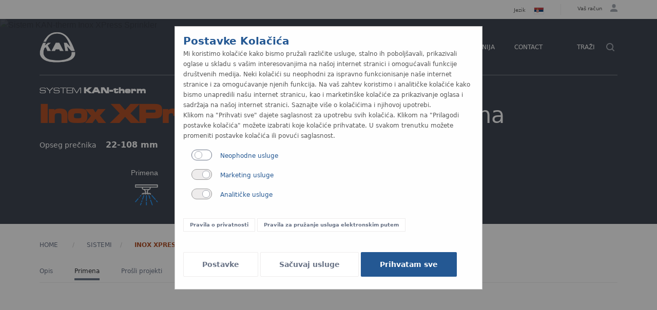

--- FILE ---
content_type: text/html; charset=UTF-8
request_url: https://rs.kan-therm.com/system/system-kan-therm-sprinkler-inox/primena
body_size: 19309
content:
<!DOCTYPE html>
<html lang="rs">
<head>
    <meta charset="utf-8" />
    <meta http-equiv="X-UA-Compatible" content="IE=edge" />
    <meta name="viewport" content="width=device-width,initial-scale=1,maximum-scale=1,user-scalable=no">

    <title> Application  - KAN-therm - Install your future</title>

    <meta name="description" content=" SYSTEM KAN-therm Inox XPress Sprinkler is ideal for use in the construction of stationary fire-extinguishing systems, both hydrant and sprinkler. " />
    <meta name="keywords" content=" system,KAN-therm,Sprinkler,Application,hydrant,stationary fire-extinguishing systems,Inox " />
    <meta name="author" content="KAN" />

<link rel="icon" type="image/svg+xml" href="/themes/kan/assets/favicon.svg">
<link rel="icon" type="image/png" href="/themes/kan/assets/favicon.png">

    <link rel="canonical" href="https://rs.kan-therm.com/system/system-kan-therm-sprinkler-inox/primena" />
                    <link rel="alternate" hreflang="pl" href="https://pl.kan-therm.com/system/system-kan-therm-inox-sprinkler/zastosowanie" />
                        <link rel="alternate" hreflang="en" href="https://en.kan-therm.com/system/system-kan-therm-sprinkler-inox/application" />
                        <link rel="alternate" hreflang="ua" href="https://ua.kan-therm.com/system/system-kan-therm-inox-sprinkler/zastosuvannja" />
                        <link rel="alternate" hreflang="ru" href="https://ru.kan-therm.com/system/system-kan-therm-inox-sprinkler/primienienije" />
                        <link rel="alternate" hreflang="de" href="https://de.kan-therm.com/system/system-kan-therm-sprinkler-inox/anwendung" />
                        <link rel="alternate" hreflang="cn" href="https://cn.kan-therm.com/system/system-kan-therm-sprinkler-inox/zastosowanie" />
                        <link rel="alternate" hreflang="lt" href="https://lt.kan-therm.com/system/system-kan-therm-inox-sprinkler/panaudojimas" />
                        <link rel="alternate" hreflang="lv" href="https://lv.kan-therm.com/system/sistema-kan-therm-inox-sprinkler/pielietojums" />
                        <link rel="alternate" hreflang="ee" href="https://ee.kan-therm.com/system/system-kan-therm-sprinkler-inox/kasutamine" />
                        <link rel="alternate" hreflang="by" href="https://by.kan-therm.com/system/system-kan-therm-inox-sprinkler/primienienije" />
                        <link rel="alternate" hreflang="hu" href="https://hu.kan-therm.com/system/system-kan-therm-sprinkler-inox/application" />
                        <link rel="alternate" hreflang="fr" href="https://fr.kan-therm.com/system/system-kan-therm-inox-sprinkler/application" />
                        <link rel="alternate" hreflang="ro" href="https://ro.kan-therm.com/system/system-kan-therm-sprinkler-inox/application" />
                        <link rel="alternate" hreflang="si" href="https://si.kan-therm.com/system/system-kan-therm-sprinkler-inox/aplikacija" />
                        <link rel="alternate" hreflang="bg" href="https://bg.kan-therm.com/system/system-kan-therm-sprinkler-inox/application" />
                        <link rel="alternate" hreflang="hr" href="https://hr.kan-therm.com/system/system-kan-therm-sprinkler-inox/application" />
                        <link rel="alternate" hreflang="gr" href="https://gr.kan-therm.com/system/system-kan-therm-sprinkler-inox/application" />
                        <link rel="alternate" hreflang="cz" href="https://cz.kan-therm.com/system/systém-kan-therm-inox-sprinkler/použití" />
                        <link rel="alternate" hreflang="in" href="https://in.kan-therm.com/system/system-kan-therm-sprinkler-inox/application" />
                        <link rel="alternate" hreflang="ae" href="https://ae.kan-therm.com/system/system-kan-therm-sprinkler-inox/application" />
        <link rel="alternate" hreflang="x-default" href="https://rs.kan-therm.com" />

    <!-- Framework  -->
    <link rel="stylesheet" type="text/css" href="https://rs.kan-therm.com/themes/kan/css/foundation.css" />
    <link rel="stylesheet" type="text/css" href="https://rs.kan-therm.com/themes/kan/css/motion-ui.min.css" />
    <!-- Custom -->
    <link rel="stylesheet" type="text/css" href="https://rs.kan-therm.com/themes/kan/css/main.css?1715526805" />

    <!-- Aos animation  -->
    <link rel="stylesheet" type="text/css" href="https://rs.kan-therm.com/themes/kan/css/aos.css" />

    <!-- Foundation zrub forms data-picker -->
   <link rel="stylesheet" type="text/css" href="https://rs.kan-therm.com/themes/kan/css/foundation-datepicker.css" />

    <!-- FONTS -->
    <link rel="stylesheet" type="text/css" href="https://fonts.googleapis.com/icon?family=Material+Icons" />
    <link rel="stylesheet" type="text/css" href="https://rs.kan-therm.com/themes/kan/css/fonts.css?1609334186" charset="utf-8" />

    <!--Gallery    -->
    <link rel="stylesheet" type="text/css" href="https://rs.kan-therm.com/themes/kan/js/gallery/jquery.fancybox.css"  />

    <!-- maps -->
    <link rel="stylesheet" type="text/css" href="https://rs.kan-therm.com/themes/kan/js/maps-pl/cssmap-poland/cssmap-poland.css"/>

    <!-- JS global  -->
    <script src="https://rs.kan-therm.com/themes/kan/js/custome/jquery-3.6.1.min.js" type="e1a5f5d8f79e5c10a3eb75ca-text/javascript"></script>
     <!-- lazy load  -->
    <script src="https://rs.kan-therm.com/themes/kan/js/lozad.min.js" type="e1a5f5d8f79e5c10a3eb75ca-text/javascript"></script>

    <!-- video player  -->
    <script src="https://rs.kan-therm.com/themes/kan/js/clappr.min.js" type="e1a5f5d8f79e5c10a3eb75ca-text/javascript"></script>

    
    <meta name="facebook-domain-verification" content="22xv3qy5m85b121775hsmdnof0v3cj" test="1" />

    <meta name="csrf-token" content="fsj2ZdjtXtwhT4725hVsj26TQzesVI2SSBOmpCL3" />

</head>

<body >


<div class="masterblaster">


	    <!-- HEADER START -->

<div class="k-topbar">
    <div class="k-topbar-container main-nav-top-bar-master grid-x main-nav-top-bar padding-both-side-l" id="b">
        <div class="k-topbar-socials-container">

                                                                                                                                                
        </div>
        <div class="k-topbar-user-container">
                        <div class="k-topbar-lang">
                <ul class="dropdown menu" data-dropdown-menu>
                    <li class="lang-col">

                          <div> <h6>Jezik</h6> </div>
                                                        <img src="/themes/kan/assets/icons/flags/rs.svg" />
                            

                            <ul class="menu top-menu-color-white">
                                                                <li>
                                                                        <a class="nav-link " href="http://by.kan-therm.com">
                                    <img src="/themes/kan/assets/icons/flags/by.svg">
                                    белорусский
                                    </a>
                                </li>
                                                                <li>
                                                                        <a class="nav-link " href="http://ba.kan-therm.com">
                                    <img src="/themes/kan/assets/icons/flags/ba.svg">
                                    bosanski
                                    </a>
                                </li>
                                                                <li>
                                                                        <a class="nav-link " href="http://bg.kan-therm.com">
                                    <img src="/themes/kan/assets/icons/flags/bg.svg">
                                    български
                                    </a>
                                </li>
                                                                <li>
                                                                        <a class="nav-link " href="http://hr.kan-therm.com">
                                    <img src="/themes/kan/assets/icons/flags/hr.svg">
                                    hrvatski
                                    </a>
                                </li>
                                                                <li>
                                                                        <a class="nav-link " href="http://cz.kan-therm.com">
                                    <img src="/themes/kan/assets/icons/flags/cz.svg">
                                    český
                                    </a>
                                </li>
                                                                <li>
                                                                        <a class="nav-link " href="http://en.kan-therm.com">
                                    <img src="/themes/kan/assets/icons/flags/en.svg">
                                    english
                                    </a>
                                </li>
                                                                <li>
                                                                        <a class="nav-link " href="http://ee.kan-therm.com">
                                    <img src="/themes/kan/assets/icons/flags/ee.svg">
                                    eesti
                                    </a>
                                </li>
                                                                <li>
                                                                        <a class="nav-link " href="http://fi.kan-therm.com">
                                    <img src="/themes/kan/assets/icons/flags/fi.svg">
                                    suomalainen
                                    </a>
                                </li>
                                                                <li>
                                                                        <a class="nav-link " href="http://fr.kan-therm.com">
                                    <img src="/themes/kan/assets/icons/flags/fr.svg">
                                    français
                                    </a>
                                </li>
                                                                <li>
                                                                        <a class="nav-link " href="http://de.kan-therm.com">
                                    <img src="/themes/kan/assets/icons/flags/de.svg">
                                    deutsch
                                    </a>
                                </li>
                                                                <li>
                                                                        <a class="nav-link " href="http://hu.kan-therm.com">
                                    <img src="/themes/kan/assets/icons/flags/hu.svg">
                                    magyar
                                    </a>
                                </li>
                                                                <li>
                                                                        <a class="nav-link " href="http://lv.kan-therm.com">
                                    <img src="/themes/kan/assets/icons/flags/lv.svg">
                                    latvijas
                                    </a>
                                </li>
                                                                <li>
                                                                        <a class="nav-link " href="http://lt.kan-therm.com">
                                    <img src="/themes/kan/assets/icons/flags/lt.svg">
                                    lietuvių
                                    </a>
                                </li>
                                                                <li>
                                                                        <a class="nav-link " href="http://pl.kan-therm.com">
                                    <img src="/themes/kan/assets/icons/flags/pl.svg">
                                    polski
                                    </a>
                                </li>
                                                                <li>
                                                                        <a class="nav-link " href="http://ro.kan-therm.com">
                                    <img src="/themes/kan/assets/icons/flags/ro.svg">
                                    românesc
                                    </a>
                                </li>
                                                                <li>
                                                                        <a class="nav-link " href="http://ru.kan-therm.com">
                                    <img src="/themes/kan/assets/icons/flags/ru.svg">
                                    русский
                                    </a>
                                </li>
                                                                <li>
                                                                        <a class="nav-link  active " href="https://rs.kan-therm.com">
                                    <img src="/themes/kan/assets/icons/flags/rs.svg">
                                    srpski
                                    </a>
                                </li>
                                                                <li>
                                                                        <a class="nav-link " href="http://sk.kan-therm.com">
                                    <img src="/themes/kan/assets/icons/flags/sk.svg">
                                    slovaški
                                    </a>
                                </li>
                                                                <li>
                                                                        <a class="nav-link " href="http://si.kan-therm.com">
                                    <img src="/themes/kan/assets/icons/flags/si.svg">
                                    slovenski
                                    </a>
                                </li>
                                                                <li>
                                                                        <a class="nav-link " href="http://se.kan-therm.com">
                                    <img src="/themes/kan/assets/icons/flags/se.svg">
                                    svenska
                                    </a>
                                </li>
                                                                <li>
                                                                        <a class="nav-link " href="http://ua.kan-therm.com">
                                    <img src="/themes/kan/assets/icons/flags/ua.svg">
                                    українська
                                    </a>
                                </li>
                                                                <li>
                                                                        <a class="nav-link " href="http://no.kan-therm.com">
                                    <img src="/themes/kan/assets/icons/flags/no.svg">
                                    norsk
                                    </a>
                                </li>
                                                                <li>
                                                                        <a class="nav-link " href="http://gr.kan-therm.com">
                                    <img src="/themes/kan/assets/icons/flags/gr.svg">
                                    ελληνικά
                                    </a>
                                </li>
                                                                <li>
                                                                        <a class="nav-link " href="http://cn.kan-therm.com">
                                    <img src="/themes/kan/assets/icons/flags/cn.svg">
                                    中文
                                    </a>
                                </li>
                                                                <li>
                                                                        <a class="nav-link " href="http://in.kan-therm.com">
                                    <img src="/themes/kan/assets/icons/flags/in.svg">
                                    english (India)
                                    </a>
                                </li>
                                                                <li>
                                                                        <a class="nav-link " href="http://ae.kan-therm.com">
                                    <img src="/themes/kan/assets/icons/flags/ae.svg">
                                    english (AE)
                                    </a>
                                </li>
                                                            </ul>

                    </li>
                </ul>
            </div>
            
                                    <div class="k-topbar-user ">
                <ul class="dropdown menu" data-dropdown-menu>
                    <li>
                        <div>
                            <h6>
                                                                                                                            Vaš račun
                                                                    </h6>
                        </div>

                        <div><svg xmlns="http://www.w3.org/2000/svg" width="14.181" height="14.181" viewBox="0 0 14.181 14.181"><path d="M0,14.181V12.409c0-1.95,3.191-3.546,7.091-3.546s7.091,1.6,7.091,3.546v1.772ZM3.545,3.546A3.545,3.545,0,1,1,7.091,7.091,3.546,3.546,0,0,1,3.545,3.546Z" fill="#a2a7b1" /></svg></div >

                        <ul class="menu top-menu-color-white">
                            
                            <li>
                                <a href="http://rs.trainings.kan-therm.com">Trening</a>
                            </li>
                                                        <li>
                                <a href="https://rs.kan-therm.com/account/login">Prijavi se</a>
                            </li>
                            
                                                    </ul>
                    </li>
                </ul>
            </div>
                        
        </div>
    </div>
</div>

<nav class="scroll-navbar">

    
    <div class="main-menu">

        <div class="grid-x">

            <div class="cell large-12">
                <div class="menu-cover"
                    id="cover-show "
                    data-toggler=".menu-cover-block"
                    data-options="closeOnClick:true; hover: true; hoverPane: true; ">
                </div>

                <div class="menu-background sticky ">

                    <div class="padding-both-side-l k-menu-content menu-container-master ">


                            <div class="logo-container">
                                <div class="top-logos">
                                    <a href="/">
                                        <img class="top-logos" src="/themes/kan/assets/img/images/kan-logo.webp" alt="logo"/>
                                    </a>
                                </div>
                            </div>


                            <div class="menu-obj">
                                <ul class="mega-menu-nav ">
                                    <li class="menu-list">
    <a class="main-menu-bt "><span class="button-decor">Products</span></a>
    <div class="padding-both-side-l sys-cover systems" >
                <section class="part-1 " >
            <div class="sys-header" ><h2>Cev Systems <span>KAN-therm</span></h2></div>
            <div class="k-menu-container">
                <div class="k-menu-system-item separator">
    <a href="https://rs.kan-therm.com/system/system-kan-therm-ultraline">
    <div class="mm-top-border-ultraline font-reset ">
        
        <h3>ultraLINE</h3>
    </div>
    <div class="img-holder ">
        <img src="https://rs.kan-therm.com/themes/kan/assets/img/menu/menu-ultraline.png"/>
    </div>
    </a>

        <div class="nav-holder">
        <ul class="menu-fx">

                                    <li class="menu-fx-li"><a href="https://rs.kan-therm.com/system/system-kan-therm-ultraline">Opis</a></li>
                                    <li class="menu-fx-li"><a href="https://rs.kan-therm.com/system/system-kan-therm-ultraline/primena">Primena</a></li>
                                    <li class="menu-fx-li"><a href="https://rs.kan-therm.com/system/system-kan-therm-ultraline/realizacije">Prošli projekti</a></li>
                                    <li class="menu-fx-li"><a href="https://rs.kan-therm.com/system/system-kan-therm-ultraline/cevi">Cevi</a></li>
                                    <li class="menu-fx-li"><a href="https://rs.kan-therm.com/system/system-kan-therm-ultraline/fitinzi">Fitinzi</a></li>
                                    <li class="menu-fx-li"><a href="https://rs.kan-therm.com/system/system-kan-therm-ultraline/pribori">Pribori</a></li>
                                    <li class="menu-fx-li"><a href="https://rs.kan-therm.com/system/system-kan-therm-ultraline/assembly">Sklop</a></li>
                                    <li class="menu-fx-li"><a href="https://rs.kan-therm.com/system/system-kan-therm-ultraline/dokumenti">Dokumenti</a></li>
                    </ul>
    </div>
    
</div>
                                            <div class="k-menu-system-item separator">
    <a href="https://rs.kan-therm.com/system/system-kan-therm-ultrapress">
    <div class="mm-top-border-press font-reset ">
        
        <h3>ultraPRESS</h3>
    </div>
    <div class="img-holder ">
        <img src="https://rs.kan-therm.com/themes/kan/assets/img/menu/menu-ultrapress.png"/>
    </div>
    </a>

        <div class="nav-holder">
        <ul class="menu-fx">

                                    <li class="menu-fx-li"><a href="https://rs.kan-therm.com/system/system-kan-therm-ultrapress">Opis</a></li>
                                    <li class="menu-fx-li"><a href="https://rs.kan-therm.com/system/system-kan-therm-ultrapress/primena">Primena</a></li>
                                    <li class="menu-fx-li"><a href="https://rs.kan-therm.com/system/system-kan-therm-ultrapress/realizacije">Prošli projekti</a></li>
                                    <li class="menu-fx-li"><a href="https://rs.kan-therm.com/system/system-kan-therm-ultrapress/cevi">Cevi</a></li>
                                    <li class="menu-fx-li"><a href="https://rs.kan-therm.com/system/system-kan-therm-ultrapress/fitinzi">Fitinzi</a></li>
                                    <li class="menu-fx-li"><a href="https://rs.kan-therm.com/system/system-kan-therm-ultrapress/pribori">Pribori</a></li>
                                    <li class="menu-fx-li"><a href="https://rs.kan-therm.com/system/system-kan-therm-ultrapress/assembly">Sklop</a></li>
                                    <li class="menu-fx-li"><a href="https://rs.kan-therm.com/system/system-kan-therm-ultrapress/dokumenti">Dokumenti</a></li>
                    </ul>
    </div>
    
</div>
                                            <div class="k-menu-system-item separator">
    <a href="https://rs.kan-therm.com/system/system-kan-therm-pp-green">
    <div class="mm-top-border-pp-green font-reset ">
        
        <h3>PP Green</h3>
    </div>
    <div class="img-holder ">
        <img src="https://rs.kan-therm.com/storage/link_images/54d0031f687376a57814b437df3a70c8.jpg"/>
    </div>
    </a>

        <div class="nav-holder">
        <ul class="menu-fx">

                                    <li class="menu-fx-li"><a href="https://rs.kan-therm.com/system/system-kan-therm-pp-green">Opis</a></li>
                                    <li class="menu-fx-li"><a href="https://rs.kan-therm.com/system/system-kan-therm-pp-green/primena">Primena</a></li>
                                    <li class="menu-fx-li"><a href="https://rs.kan-therm.com/system/system-kan-therm-pp-green/realizacije">Prošli projekti</a></li>
                                    <li class="menu-fx-li"><a href="https://rs.kan-therm.com/system/system-kan-therm-pp-green/cevi">Cevi</a></li>
                                    <li class="menu-fx-li"><a href="https://rs.kan-therm.com/system/system-kan-therm-pp-green/fitinzi">Fitinzi</a></li>
                                    <li class="menu-fx-li"><a href="https://rs.kan-therm.com/system/system-kan-therm-pp-green/pribori">Pribori</a></li>
                                    <li class="menu-fx-li"><a href="https://rs.kan-therm.com/system/system-kan-therm-pp-green/instalacija">Sklop</a></li>
                                    <li class="menu-fx-li"><a href="https://rs.kan-therm.com/system/system-kan-therm-pp-green/dokumenti">Dokumenti</a></li>
                    </ul>
    </div>
    
</div>
                                            <div class="k-menu-system-item separator">
    <a href="https://rs.kan-therm.com/system/system-kan-therm-steel">
    <div class="mm-top-border-steel font-reset ">
        
        <h3>Steel</h3>
    </div>
    <div class="img-holder ">
        <img src="https://rs.kan-therm.com/themes/kan/assets/img/menu/menu-steel.png"/>
    </div>
    </a>

        <div class="nav-holder">
        <ul class="menu-fx">

                                    <li class="menu-fx-li"><a href="https://rs.kan-therm.com/system/system-kan-therm-steel">Opis</a></li>
                                    <li class="menu-fx-li"><a href="https://rs.kan-therm.com/system/system-kan-therm-steel/primena">Primena</a></li>
                                    <li class="menu-fx-li"><a href="https://rs.kan-therm.com/system/system-kan-therm-steel/realizacije">Prošli projekti</a></li>
                                    <li class="menu-fx-li"><a href="https://rs.kan-therm.com/system/system-kan-therm-steel/cevi">Cevi</a></li>
                                    <li class="menu-fx-li"><a href="https://rs.kan-therm.com/system/system-kan-therm-steel/fitinzi">Fitinzi</a></li>
                                    <li class="menu-fx-li"><a href="https://rs.kan-therm.com/system/system-kan-therm-steel/pribori">Pribori</a></li>
                                    <li class="menu-fx-li"><a href="https://rs.kan-therm.com/system/system-kan-therm-steel/instalacija">Sklop</a></li>
                                    <li class="menu-fx-li"><a href="https://rs.kan-therm.com/system/system-kan-therm-steel/dokumenti">Dokumenti</a></li>
                    </ul>
    </div>
    
</div>
                                            <div class="k-menu-system-item separator">
    <a href="https://rs.kan-therm.com/system/system-kan-therm-inox">
    <div class="mm-top-border-inox font-reset ">
        
        <h3>Inox</h3>
    </div>
    <div class="img-holder ">
        <img src="https://rs.kan-therm.com/themes/kan/assets/img/menu/menu-inox.png"/>
    </div>
    </a>

        <div class="nav-holder">
        <ul class="menu-fx">

                                    <li class="menu-fx-li"><a href="https://rs.kan-therm.com/system/system-kan-therm-inox">Opis</a></li>
                                    <li class="menu-fx-li"><a href="https://rs.kan-therm.com/system/system-kan-therm-inox/primena">Primena</a></li>
                                    <li class="menu-fx-li"><a href="https://rs.kan-therm.com/system/system-kan-therm-inox/realizacije">Prošli projekti</a></li>
                                    <li class="menu-fx-li"><a href="https://rs.kan-therm.com/system/system-kan-therm-inox/cevi">Cevi</a></li>
                                    <li class="menu-fx-li"><a href="https://rs.kan-therm.com/system/system-kan-therm-inox/fitinzi">Fitinzi</a></li>
                                    <li class="menu-fx-li"><a href="https://rs.kan-therm.com/system/system-kan-therm-inox/pribori">Pribori</a></li>
                                    <li class="menu-fx-li"><a href="https://rs.kan-therm.com/system/system-kan-therm-inox/instalacija">Sklop</a></li>
                                    <li class="menu-fx-li"><a href="https://rs.kan-therm.com/system/system-kan-therm-inox/dokumenti">Dokumenti</a></li>
                    </ul>
    </div>
    
</div>
                                            <div class="k-menu-system-item separator">
    <a href="https://rs.kan-therm.com/system/system-kan-therm-sprinkler-steel">
    <div class="mm-top-border-sprinkler-steel font-reset ">
        
        <h3>Steel XPress Sprinkler</h3>
    </div>
    <div class="img-holder ">
        <img src="https://rs.kan-therm.com/themes/kan/assets/img/menu/menu-sprinkler-steel.png"/>
    </div>
    </a>

        <div class="nav-holder">
        <ul class="menu-fx">

                                    <li class="menu-fx-li"><a href="https://rs.kan-therm.com/system/system-kan-therm-sprinkler-steel">Opis</a></li>
                                    <li class="menu-fx-li"><a href="https://rs.kan-therm.com/system/system-kan-therm-sprinkler-steel/primena">Primena</a></li>
                                    <li class="menu-fx-li"><a href="https://rs.kan-therm.com/system/system-kan-therm-sprinkler-steel/realizacije">Prošli projekti</a></li>
                                    <li class="menu-fx-li"><a href="https://rs.kan-therm.com/system/system-kan-therm-sprinkler-steel/cevi">Cevi</a></li>
                                    <li class="menu-fx-li"><a href="https://rs.kan-therm.com/system/system-kan-therm-sprinkler-steel/fitinzi">Fitinzi</a></li>
                                    <li class="menu-fx-li"><a href="https://rs.kan-therm.com/system/system-kan-therm-sprinkler-steel/pribori">Pribori</a></li>
                                    <li class="menu-fx-li"><a href="https://rs.kan-therm.com/system/system-kan-therm-sprinkler-steel/instalacija">Sklop</a></li>
                                    <li class="menu-fx-li"><a href="https://rs.kan-therm.com/system/system-kan-therm-sprinkler-steel/dokumenti">Dokumenti</a></li>
                    </ul>
    </div>
    
</div>
                                            <div class="k-menu-system-item separator">
    <a href="https://rs.kan-therm.com/system/system-kan-therm-sprinkler-inox">
    <div class="mm-top-border-sprinkler-inox font-reset ">
        
        <h3>Inox XPress Sprinkler</h3>
    </div>
    <div class="img-holder ">
        <img src="https://rs.kan-therm.com/themes/kan/assets/img/menu/menu-sprinkler-inox.png"/>
    </div>
    </a>

        <div class="nav-holder">
        <ul class="menu-fx">

                                    <li class="menu-fx-li"><a href="https://rs.kan-therm.com/system/system-kan-therm-sprinkler-inox">Opis</a></li>
                                    <li class="menu-fx-li"><a href="https://rs.kan-therm.com/system/system-kan-therm-sprinkler-inox/primena">Primena</a></li>
                                    <li class="menu-fx-li"><a href="https://rs.kan-therm.com/system/system-kan-therm-sprinkler-inox/realizacije">Prošli projekti</a></li>
                                    <li class="menu-fx-li"><a href="https://rs.kan-therm.com/system/system-kan-therm-sprinkler-inox/cevi">Cevi</a></li>
                                    <li class="menu-fx-li"><a href="https://rs.kan-therm.com/system/system-kan-therm-sprinkler-inox/fitinzi">Fitinzi</a></li>
                                    <li class="menu-fx-li"><a href="https://rs.kan-therm.com/system/system-kan-therm-sprinkler-inox/pribori">Pribori</a></li>
                                    <li class="menu-fx-li"><a href="https://rs.kan-therm.com/system/system-kan-therm-sprinkler-inox/instalacija">Sklop</a></li>
                                    <li class="menu-fx-li"><a href="https://rs.kan-therm.com/system/system-kan-therm-sprinkler-inox/dokumenti">Dokumenti</a></li>
                    </ul>
    </div>
    
</div>
                                            <div class="k-menu-system-item separator">
    <a href="https://rs.kan-therm.com/system/system-kan-therm-copper">
    <div class="mm-top-border-copper font-reset ">
        
        <h3>Copper</h3>
    </div>
    <div class="img-holder ">
        <img src="https://rs.kan-therm.com/themes/kan/assets/img/menu/menu-copper.png"/>
    </div>
    </a>

        <div class="nav-holder">
        <ul class="menu-fx">

                                    <li class="menu-fx-li"><a href="https://rs.kan-therm.com/system/system-kan-therm-copper">Opis</a></li>
                                    <li class="menu-fx-li"><a href="https://rs.kan-therm.com/system/system-kan-therm-copper/primena">Primena</a></li>
                                    <li class="menu-fx-li"><a href="https://rs.kan-therm.com/system/system-kan-therm-copper/realizacije">Prošli projekti</a></li>
                                    <li class="menu-fx-li"><a href="https://rs.kan-therm.com/system/system-kan-therm-copper/cevi">Cevi</a></li>
                                    <li class="menu-fx-li"><a href="https://rs.kan-therm.com/system/system-kan-therm-copper/fitinzi">Fitinzi</a></li>
                                    <li class="menu-fx-li"><a href="https://rs.kan-therm.com/system/system-kan-therm-copper/pribori">Pribori</a></li>
                                    <li class="menu-fx-li"><a href="https://rs.kan-therm.com/system/system-kan-therm-copper/instalacija">Sklop</a></li>
                                    <li class="menu-fx-li"><a href="https://rs.kan-therm.com/system/system-kan-therm-copper/dokumenti">Dokumenti</a></li>
                    </ul>
    </div>
    
</div>
                                            <div class="k-menu-system-item separator">
    <a href="https://rs.kan-therm.com/system/system-kan-therm-copper-gas">
    <div class="mm-top-border-copper-gas font-reset ">
        
        <h3>Copper Gas</h3>
    </div>
    <div class="img-holder ">
        <img src="https://rs.kan-therm.com/storage/link_images/931023322395c115c144b1a1bdabfb40.jpg"/>
    </div>
    </a>

        <div class="nav-holder">
        <ul class="menu-fx">

                                    <li class="menu-fx-li"><a href="https://rs.kan-therm.com/system/system-kan-therm-copper-gas">Opis</a></li>
                                    <li class="menu-fx-li"><a href="https://rs.kan-therm.com/system/system-kan-therm-copper-gas/primena">Primena</a></li>
                                    <li class="menu-fx-li"><a href="https://rs.kan-therm.com/system/system-kan-therm-copper-gas/realizacije">Prošli projekti</a></li>
                                    <li class="menu-fx-li"><a href="https://rs.kan-therm.com/system/system-kan-therm-copper-gas/cevi">Cevi</a></li>
                                    <li class="menu-fx-li"><a href="https://rs.kan-therm.com/system/system-kan-therm-copper-gas/fitinzi">Fitinzi</a></li>
                                    <li class="menu-fx-li"><a href="https://rs.kan-therm.com/system/system-kan-therm-copper-gas/pribori">Pribori</a></li>
                                    <li class="menu-fx-li"><a href="https://rs.kan-therm.com/system/system-kan-therm-copper-gas/instalacija">Sklop</a></li>
                                    <li class="menu-fx-li"><a href="https://rs.kan-therm.com/system/system-kan-therm-copper-gas/dokumenti">Dokumenti</a></li>
                    </ul>
    </div>
    
</div>
                            </div>
        </section>

                
        <section class="part-2 " >
            <div class="sys-header" ><h2>Površinski Systems <span>KAN-therm</span></h2></div>
            <div class="k-menu-container">
                <div class="k-menu-system-item separator">
    <a href="https://rs.kan-therm.com/system/system-kan-therm-rail">
    <div class="mm-top-border-rail font-reset ">
        
        <h3>Rail</h3>
    </div>
    <div class="img-holder ">
        <img src="https://rs.kan-therm.com/storage/link_images/86600600bdac4607ca70f772b9a534d8.jpg"/>
    </div>
    </a>

        <div class="nav-holder">
        <ul class="menu-fx">

                                    <li class="menu-fx-li"><a href="https://rs.kan-therm.com/system/system-kan-therm-rail">Opis</a></li>
                                    <li class="menu-fx-li"><a href="https://rs.kan-therm.com/system/system-kan-therm-rail/primena">Primena</a></li>
                                    <li class="menu-fx-li"><a href="https://rs.kan-therm.com/system/system-kan-therm-rail/cevi">Cevi</a></li>
                                    <li class="menu-fx-li"><a href="https://rs.kan-therm.com/system/system-kan-therm-rail/konstrukcija">Dizajn</a></li>
                                    <li class="menu-fx-li"><a href="https://rs.kan-therm.com/system/system-kan-therm-rail/assembly">Sklop</a></li>
                                    <li class="menu-fx-li"><a href="https://rs.kan-therm.com/system/system-kan-therm-rail/dokumenti">Dokumenti</a></li>
                    </ul>
    </div>
    
</div>
                                            <div class="k-menu-system-item separator">
    <a href="https://rs.kan-therm.com/system/system-kan-therm-tacker">
    <div class="mm-top-border-tacker font-reset ">
        
        <h3>Tacker</h3>
    </div>
    <div class="img-holder ">
        <img src="https://rs.kan-therm.com/storage/link_images/83188f5382f9c2505fcbf2722ed062a1.jpg"/>
    </div>
    </a>

        <div class="nav-holder">
        <ul class="menu-fx">

                                    <li class="menu-fx-li"><a href="https://rs.kan-therm.com/system/system-kan-therm-tacker">Opis</a></li>
                                    <li class="menu-fx-li"><a href="https://rs.kan-therm.com/system/system-kan-therm-tacker/primena">Primena</a></li>
                                    <li class="menu-fx-li"><a href="https://rs.kan-therm.com/system/system-kan-therm-tacker/cevi">Cevi</a></li>
                                    <li class="menu-fx-li"><a href="https://rs.kan-therm.com/system/system-kan-therm-tacker/konstrukcija">Dizajn</a></li>
                                    <li class="menu-fx-li"><a href="https://rs.kan-therm.com/system/system-kan-therm-tacker/assembly">Sklop</a></li>
                                    <li class="menu-fx-li"><a href="https://rs.kan-therm.com/system/system-kan-therm-tacker/dokumenti">Dokumenti</a></li>
                    </ul>
    </div>
    
</div>
                                            <div class="k-menu-system-item separator">
    <a href="https://rs.kan-therm.com/system/system-kan-therm-profil">
    <div class="mm-top-border-profil font-reset ">
        
        <h3>Profil</h3>
    </div>
    <div class="img-holder ">
        <img src="https://rs.kan-therm.com/storage/link_images/7403c92edad4bd29b32410b9c693bcfa.jpg"/>
    </div>
    </a>

        <div class="nav-holder">
        <ul class="menu-fx">

                                    <li class="menu-fx-li"><a href="https://rs.kan-therm.com/system/system-kan-therm-profil">Opis</a></li>
                                    <li class="menu-fx-li"><a href="https://rs.kan-therm.com/system/system-kan-therm-profil/primena">Primena</a></li>
                                    <li class="menu-fx-li"><a href="https://rs.kan-therm.com/system/system-kan-therm-profil/cevi">Cevi</a></li>
                                    <li class="menu-fx-li"><a href="https://rs.kan-therm.com/system/system-kan-therm-profil/konstrukcija">Dizajn</a></li>
                                    <li class="menu-fx-li"><a href="https://rs.kan-therm.com/system/system-kan-therm-profil/assembly">Sklop</a></li>
                                    <li class="menu-fx-li"><a href="https://rs.kan-therm.com/system/system-kan-therm-profil/dokumenti">Dokumenti</a></li>
                    </ul>
    </div>
    
</div>
                                            <div class="k-menu-system-item separator">
    <a href="https://rs.kan-therm.com/system/system-kan-therm-net">
    <div class="mm-top-border-net font-reset ">
        
        <h3>NET</h3>
    </div>
    <div class="img-holder ">
        <img src="https://rs.kan-therm.com/storage/link_images/182338d080b1284dbe60bf689c416477.png"/>
    </div>
    </a>

        <div class="nav-holder">
        <ul class="menu-fx">

                                    <li class="menu-fx-li"><a href="https://rs.kan-therm.com/system/system-kan-therm-net">Opis</a></li>
                                    <li class="menu-fx-li"><a href="https://rs.kan-therm.com/system/system-kan-therm-net/primena">Primena</a></li>
                                    <li class="menu-fx-li"><a href="https://rs.kan-therm.com/system/system-kan-therm-net/cevi">Cevi</a></li>
                                    <li class="menu-fx-li"><a href="https://rs.kan-therm.com/system/system-kan-therm-net/konstrukcija">Dizajn</a></li>
                                    <li class="menu-fx-li"><a href="https://rs.kan-therm.com/system/system-kan-therm-net/instalacija">Sklop</a></li>
                                    <li class="menu-fx-li"><a href="https://rs.kan-therm.com/system/system-kan-therm-net/dokumenti">Dokumenti</a></li>
                    </ul>
    </div>
    
</div>
                                            <div class="k-menu-system-item separator">
    <a href="https://rs.kan-therm.com/system/system-kan-therm-tbs">
    <div class="mm-top-border-tbs font-reset ">
        
        <h3>TBS</h3>
    </div>
    <div class="img-holder ">
        <img src="https://rs.kan-therm.com/storage/link_images/cadca8a0522305d6a94e7c8f577b2595.jpg"/>
    </div>
    </a>

        <div class="nav-holder">
        <ul class="menu-fx">

                                    <li class="menu-fx-li"><a href="https://rs.kan-therm.com/system/system-kan-therm-tbs">Opis</a></li>
                                    <li class="menu-fx-li"><a href="https://rs.kan-therm.com/system/system-kan-therm-tbs/primena">Primena</a></li>
                                    <li class="menu-fx-li"><a href="https://rs.kan-therm.com/system/system-kan-therm-tbs/cevi">Cevi</a></li>
                                    <li class="menu-fx-li"><a href="https://rs.kan-therm.com/system/system-kan-therm-tbs/konstrukcija">Dizajn</a></li>
                                    <li class="menu-fx-li"><a href="https://rs.kan-therm.com/system/system-kan-therm-tbs/assembly">Sklop</a></li>
                                    <li class="menu-fx-li"><a href="https://rs.kan-therm.com/system/system-kan-therm-tbs/dokumenti">Dokumenti</a></li>
                    </ul>
    </div>
    
</div>
                                            <div class="k-menu-system-item separator">
    <a href="https://rs.kan-therm.com/system/system-kan-therm-wall">
    <div class="mm-top-border-wall font-reset ">
        
        <h3>WALL</h3>
    </div>
    <div class="img-holder ">
        <img src="https://rs.kan-therm.com/storage/link_images/f4886738d7a7cbacac9fbb14c901b97d.jpg"/>
    </div>
    </a>

        <div class="nav-holder">
        <ul class="menu-fx">

                                    <li class="menu-fx-li"><a href="https://rs.kan-therm.com/system/system-kan-therm-wall">Opis</a></li>
                                    <li class="menu-fx-li"><a href="https://rs.kan-therm.com/system/system-kan-therm-wall/primena">Primena</a></li>
                                    <li class="menu-fx-li"><a href="https://rs.kan-therm.com/system/system-kan-therm-wall/cevi">Cevi</a></li>
                                    <li class="menu-fx-li"><a href="https://rs.kan-therm.com/system/system-kan-therm-wall/konstrukcija">Dizajn</a></li>
                                    <li class="menu-fx-li"><a href="https://rs.kan-therm.com/system/system-kan-therm-wall/assembly">Sklop</a></li>
                                    <li class="menu-fx-li"><a href="https://rs.kan-therm.com/system/system-kan-therm-wall/dokumenti">Dokumenti</a></li>
                    </ul>
    </div>
    
</div>
                                            <div class="k-menu-system-item separator">
    <a href="https://rs.kan-therm.com/system/system-kan-therm-football">
    <div class="mm-top-border-football font-reset ">
        
        <h3>Football</h3>
    </div>
    <div class="img-holder ">
        <img src="https://rs.kan-therm.com/storage/link_images/d6691e6646ae7c46b61cc77726efb813.jpg"/>
    </div>
    </a>

        <div class="nav-holder">
        <ul class="menu-fx">

                                    <li class="menu-fx-li"><a href="https://rs.kan-therm.com/system/system-kan-therm-football">Opis</a></li>
                                    <li class="menu-fx-li"><a href="https://rs.kan-therm.com/system/system-kan-therm-football/primena">Primena</a></li>
                                    <li class="menu-fx-li"><a href="https://rs.kan-therm.com/system/system-kan-therm-football/realizacije">Prošli projekti</a></li>
                                    <li class="menu-fx-li"><a href="https://rs.kan-therm.com/system/system-kan-therm-football/cevi">Cevi</a></li>
                                    <li class="menu-fx-li"><a href="https://rs.kan-therm.com/system/system-kan-therm-football/konstrukcija">Dizajn</a></li>
                                    <li class="menu-fx-li"><a href="https://rs.kan-therm.com/system/system-kan-therm-football/dokumenti">Dokumenti</a></li>
                    </ul>
    </div>
    
</div>
                            </div>
        </section>

                
        <section class="part-3 " >
            <div class="sys-header" ><h2>Poizvodi KAN-therm^</h2></div>
            <div class="k-menu-container">
                <div class="k-menu-system-item separator">
    <a href="https://rs.kan-therm.com/system/system-kan-therm-automation">
    <div class="mm-top-border-automation font-reset ">
        
        <h3>Automatizacija</h3>
    </div>
    <div class="img-holder ">
        <img src="https://rs.kan-therm.com/storage/link_images/961377a55baec22da2f2dfeed4447bb0.jpg"/>
    </div>
    </a>

        <div class="nav-holder">
        <ul class="menu-fx">

                                    <li class="menu-fx-li"><a href="https://rs.kan-therm.com/system/system-kan-therm-automation">Opis</a></li>
                                    <li class="menu-fx-li"><a href="https://rs.kan-therm.com/system/system-kan-therm-automation/smart">SMART</a></li>
                                    <li class="menu-fx-li"><a href="https://rs.kan-therm.com/system/system-kan-therm-automation/basic-plus">Basic+</a></li>
                                    <li class="menu-fx-li"><a href="https://rs.kan-therm.com/system/system-kan-therm-automation/updates-smart">SMART ažuriranja</a></li>
                                    <li class="menu-fx-li"><a href="https://rs.kan-therm.com/system/system-kan-therm-automation/dokumenti">Dokumenti</a></li>
                                    <li class="menu-fx-li"><a href="https://rs.kan-therm.com/system/system-kan-therm-automatyka/smart-on-line">SMART on-line</a></li>
                    </ul>
    </div>
    
</div>
                                            <div class="k-menu-system-item separator">
    <a href="https://rs.kan-therm.com/system/system-kan-therm-slim">
    <div class="mm-top-border-slim font-reset ">
        
        <h3>Slim & Slim+</h3>
    </div>
    <div class="img-holder ">
        <img src="https://rs.kan-therm.com/storage/link_images/1af191149335dd2dc9ee90f3e1c5a5a4.jpg"/>
    </div>
    </a>

        <div class="nav-holder">
        <ul class="menu-fx">

                                    <li class="menu-fx-li"><a href="https://rs.kan-therm.com/system/system-kan-therm-slim">Opis</a></li>
                                    <li class="menu-fx-li"><a href="https://rs.kan-therm.com/system/system-kan-therm-slim/primena">Primena</a></li>
                                    <li class="menu-fx-li"><a href="https://rs.kan-therm.com/system/system-kan-therm-slim/advantages">Prednost</a></li>
                                    <li class="menu-fx-li"><a href="https://rs.kan-therm.com/system/system-kan-therm-slim/dokumenti">Dokumenti</a></li>
                    </ul>
    </div>
    
</div>
                                            <div class="k-menu-system-item separator">
    <a href="https://rs.kan-therm.com/system/system-kan-therm-inoxflow">
    <div class="mm-top-border-inoxflow font-reset ">
        
        <h3>InoxFlow</h3>
    </div>
    <div class="img-holder ">
        <img src="https://rs.kan-therm.com/storage/link_images/c8a7cbfe06c0dfac7747085cb704ffec.jpg"/>
    </div>
    </a>

        <div class="nav-holder">
        <ul class="menu-fx">

                                    <li class="menu-fx-li"><a href="https://rs.kan-therm.com/system/system-kan-therm-inoxflow">Opis</a></li>
                                    <li class="menu-fx-li"><a href="https://rs.kan-therm.com/system/system-kan-therm-inoxflow/primena">Primena</a></li>
                                    <li class="menu-fx-li"><a href="https://rs.kan-therm.com/system/system-kan-therm-inoxflow/advantages">Prednost</a></li>
                                    <li class="menu-fx-li"><a href="https://rs.kan-therm.com/system/system-kan-therm-inoxflow/dokumenti">Dokumenti</a></li>
                    </ul>
    </div>
    
</div>
                            </div>
        </section>

                     <meta name="time:body1" content="0.099932909011841" />
    </div>
</li>

 <meta name="time:body0" content="0.13163995742798" />
                                    <li class="downloadaction menu-list">
    <a class="main-menu-bt"><span class="button-decor">Downloads</span></a>
    <div class="mega-menu padding-both-side-l padding-bottom-l ">
        <div class="menu-files-boxes downloads ">
            <!-- <div class="file-box">

            <div class="files-box-img">
                <a href="https://bim.kan-therm.com"> <img src="https://rs.kan-therm.com/storage/link_images/bim-kafelek-do-pobrania.jpg" /></a>
            </div>

            <div> <p>BIM</p></div>

    </div> -->




<div class="k-menu-container white-container">
    <a href="https://bim.kan-therm.com">
    <div class="k-menu-system-item">
        <div class="mm-top-border-white">
            <!-- <div class="f-system-kan-therm">
                <h4>SYSTEM <strong>KAN-therm</strong></h4>
            </div> -->
            <div><p>BIM</p></div>
        </div>

        <div class="img-holder">
            <!-- <div class='tint'></div> -->
            <img src="https://rs.kan-therm.com/storage/link_images/bim-kafelek-do-pobrania.jpg" />
        </div>
    </div>
    </a>
</div>

                <!-- <div class="file-box">

            <div class="files-box-img">
                <a href="/download/catalogs"> <img src="https://rs.kan-therm.com/storage/link_images/daa2738bf93f52d4dd0934a3fb1bc322.jpg" /></a>
            </div>

            <div> <p>Katalozi</p></div>

    </div> -->




<div class="k-menu-container white-container">
    <a href="/download/catalogs">
    <div class="k-menu-system-item">
        <div class="mm-top-border-white">
            <!-- <div class="f-system-kan-therm">
                <h4>SYSTEM <strong>KAN-therm</strong></h4>
            </div> -->
            <div><p>Katalozi</p></div>
        </div>

        <div class="img-holder">
            <!-- <div class='tint'></div> -->
            <img src="https://rs.kan-therm.com/storage/link_images/daa2738bf93f52d4dd0934a3fb1bc322.jpg" />
        </div>
    </div>
    </a>
</div>

                <!-- <div class="file-box">

            <div class="files-box-img">
                <a href="/download/folders"> <img src="https://rs.kan-therm.com/storage/link_images/ad23b1cfd942fc4304d9912385e0a9e8.jpg" /></a>
            </div>

            <div> <p>Fascikle</p></div>

    </div> -->




<div class="k-menu-container white-container">
    <a href="/download/folders">
    <div class="k-menu-system-item">
        <div class="mm-top-border-white">
            <!-- <div class="f-system-kan-therm">
                <h4>SYSTEM <strong>KAN-therm</strong></h4>
            </div> -->
            <div><p>Fascikle</p></div>
        </div>

        <div class="img-holder">
            <!-- <div class='tint'></div> -->
            <img src="https://rs.kan-therm.com/storage/link_images/ad23b1cfd942fc4304d9912385e0a9e8.jpg" />
        </div>
    </div>
    </a>
</div>

                <!-- <div class="file-box">

            <div class="files-box-img">
                <a href="/download/guidebooks"> <img src="https://rs.kan-therm.com/storage/link_images/3ed8645f631dd98cc1061b252d1b74f1.jpg" /></a>
            </div>

            <div> <p>Vodiči</p></div>

    </div> -->




<div class="k-menu-container white-container">
    <a href="/download/guidebooks">
    <div class="k-menu-system-item">
        <div class="mm-top-border-white">
            <!-- <div class="f-system-kan-therm">
                <h4>SYSTEM <strong>KAN-therm</strong></h4>
            </div> -->
            <div><p>Vodiči</p></div>
        </div>

        <div class="img-holder">
            <!-- <div class='tint'></div> -->
            <img src="https://rs.kan-therm.com/storage/link_images/3ed8645f631dd98cc1061b252d1b74f1.jpg" />
        </div>
    </div>
    </a>
</div>

                <!-- <div class="file-box">

            <div class="files-box-img">
                <a href="/download/flyers"> <img src="https://rs.kan-therm.com/storage/link_images/d8893e6a5de21ede626e468ae3184335.jpg" /></a>
            </div>

            <div> <p>Leafli</p></div>

    </div> -->




<div class="k-menu-container white-container">
    <a href="/download/flyers">
    <div class="k-menu-system-item">
        <div class="mm-top-border-white">
            <!-- <div class="f-system-kan-therm">
                <h4>SYSTEM <strong>KAN-therm</strong></h4>
            </div> -->
            <div><p>Leafli</p></div>
        </div>

        <div class="img-holder">
            <!-- <div class='tint'></div> -->
            <img src="https://rs.kan-therm.com/storage/link_images/d8893e6a5de21ede626e468ae3184335.jpg" />
        </div>
    </div>
    </a>
</div>

                <!-- <div class="file-box">

            <div class="files-box-img">
                <a href="/download/manuals"> <img src="https://rs.kan-therm.com/storage/link_images/af11beb37d68195ba21f44cc5ef64a14.jpg" /></a>
            </div>

            <div> <p>Uputstva</p></div>

    </div> -->




<div class="k-menu-container white-container">
    <a href="/download/manuals">
    <div class="k-menu-system-item">
        <div class="mm-top-border-white">
            <!-- <div class="f-system-kan-therm">
                <h4>SYSTEM <strong>KAN-therm</strong></h4>
            </div> -->
            <div><p>Uputstva</p></div>
        </div>

        <div class="img-holder">
            <!-- <div class='tint'></div> -->
            <img src="https://rs.kan-therm.com/storage/link_images/af11beb37d68195ba21f44cc5ef64a14.jpg" />
        </div>
    </div>
    </a>
</div>

                <!-- <div class="file-box">

            <div class="files-box-img">
                <a href="/download/mobile-apps"> <img src="https://rs.kan-therm.com/themes/kan/assets/img/images/files-img-1-apps.png" /></a>
            </div>

            <div> <p>Mobilne aplikacije</p></div>

    </div> -->




<div class="k-menu-container white-container">
    <a href="/download/mobile-apps">
    <div class="k-menu-system-item">
        <div class="mm-top-border-white">
            <!-- <div class="f-system-kan-therm">
                <h4>SYSTEM <strong>KAN-therm</strong></h4>
            </div> -->
            <div><p>Mobilne aplikacije</p></div>
        </div>

        <div class="img-holder">
            <!-- <div class='tint'></div> -->
            <img src="https://rs.kan-therm.com/themes/kan/assets/img/images/files-img-1-apps.png" />
        </div>
    </div>
    </a>
</div>

                <!-- <div class="file-box">

            <div class="files-box-img">
                <a href="/download/programs"> <img src="https://rs.kan-therm.com/themes/kan/assets/img/images/files-img-1-soft.png" /></a>
            </div>

            <div> <p>Programi</p></div>

    </div> -->




<div class="k-menu-container white-container">
    <a href="/download/programs">
    <div class="k-menu-system-item">
        <div class="mm-top-border-white">
            <!-- <div class="f-system-kan-therm">
                <h4>SYSTEM <strong>KAN-therm</strong></h4>
            </div> -->
            <div><p>Programi</p></div>
        </div>

        <div class="img-holder">
            <!-- <div class='tint'></div> -->
            <img src="https://rs.kan-therm.com/themes/kan/assets/img/images/files-img-1-soft.png" />
        </div>
    </div>
    </a>
</div>

                <!-- <div class="file-box">

            <div class="files-box-img">
                <a href="https://bim.kan-therm.com/1185_KAN/1185_InternationalEN/en_GB/library/categories"> <img src="https://rs.kan-therm.com/themes/kan/assets/img/images/files-img-1-cad.png" /></a>
            </div>

            <div> <p>AutoCAD i Revit datoteke</p></div>

    </div> -->




<div class="k-menu-container white-container">
    <a href="https://bim.kan-therm.com/1185_KAN/1185_InternationalEN/en_GB/library/categories">
    <div class="k-menu-system-item">
        <div class="mm-top-border-white">
            <!-- <div class="f-system-kan-therm">
                <h4>SYSTEM <strong>KAN-therm</strong></h4>
            </div> -->
            <div><p>AutoCAD i Revit datoteke</p></div>
        </div>

        <div class="img-holder">
            <!-- <div class='tint'></div> -->
            <img src="https://rs.kan-therm.com/themes/kan/assets/img/images/files-img-1-cad.png" />
        </div>
    </div>
    </a>
</div>

                <!-- <div class="file-box">

            <div class="files-box-img">
                <a href="/download/applications-forms"> <img src="https://rs.kan-therm.com/themes/kan/assets/img/images/files-img-1-forms.png" /></a>
            </div>

            <div> <p>Prijave i obrasci</p></div>

    </div> -->




<div class="k-menu-container white-container">
    <a href="/download/applications-forms">
    <div class="k-menu-system-item">
        <div class="mm-top-border-white">
            <!-- <div class="f-system-kan-therm">
                <h4>SYSTEM <strong>KAN-therm</strong></h4>
            </div> -->
            <div><p>Prijave i obrasci</p></div>
        </div>

        <div class="img-holder">
            <!-- <div class='tint'></div> -->
            <img src="https://rs.kan-therm.com/themes/kan/assets/img/images/files-img-1-forms.png" />
        </div>
    </div>
    </a>
</div>

                </div>
    </div>
</li>

                                                                                                                                                <li class="companer menu-list">
    <a href="https://rs.kan-therm.com/p/grupa-kan" class="main-menu-bt"><span class="button-decor">Kompanija</span></a>
    <div class="tube mega-menu  padding-both-side-l">
        <div class="company">
            <div class="menu-company-banner  ">
                <div class="ster">
                    <div class="ster-content">
                                                <ul>
                            <li>
                                <h3>KAN-therm</h3>
                            </li>
                            <li>
                                <h2>Multisystem</h2>
                            </li>
                            <li>
                                <h5>
                                    Jedan proizvođač, jedna garancija,<br />
                                    neograničene mogućnosti.                                </h5>
                            </li>
                        </ul>
                                                <div class="ster-button">
                            <a href="/resfile/download/838/kan-therm-multifolder-en-22-01-10.pdf">
                                <div class="panel-bt-gray">Više</div>
                            </a>
                        </div>
                                            </div>
                </div>
            </div>

<div class="services-container">
                <div class="services-menus">
                    <div class="menu-box">
                        <ul class="menu-link-btn subm-1">
                <li class="ico-btn">
                        <a class="nav-link" href="https://rs.kan-therm.com/p/grupa-kan">Grupa KAN</a>
                    </li>
                        <li class="ico-btn">
                        <a class="nav-link" href="https://rs.kan-therm.com/p/why-us">Zašto mi?</a>
                    </li>
                        <li class="ico-btn">
                        <a class="nav-link" href="https://rs.kan-therm.com/p/awards">Nagrade</a>
                    </li>
                        <li class="ico-btn">
                        <a class="nav-link" href="https://rs.kan-therm.com/p/eu-projekti">EU projekti</a>
                    </li>
                        <li class="ico-btn">
            <a class="nav-link" href="https://rs.kan-therm.com/realizations">Naši projekti</a>
        </li>
                        <li class="ico-btn">
                        <a class="nav-link" href="https://rs.kan-therm.com/p/fairs">Sajmovi</a>
                    </li>
                        <li class="ico-btn">
                        <a class="nav-link" href="https://rs.kan-therm.com/p/media">Mediji</a>
                    </li>
            </ul>

                    </div>
                </div>

                <div class="services-menus">
                    <div class="menu-box ">
                        
<ul class="menu-link-btn subm-1">
                <li class="ico-btn">
                        <a class="nav-link" href="https://rs.kan-therm.com/p/iso-9001-2015">ISO 9001</a>
                    </li>
                        <li class="ico-btn">
                        <a class="nav-link" href="https://rs.kan-therm.com/p/garancija-kvaliteta">Garancija kvaliteta</a>
                    </li>
                        <li class="ico-btn">
                        <a class="nav-link" href="https://rs.kan-therm.com/p/garancija">Garancija</a>
                    </li>
                        <li class="ico-btn">
                        <a class="nav-link" href="https://rs.kan-therm.com/p/opsti-uslovi-prodaje">Opšti uslovi prodaje</a>
                    </li>
                        <li class="ico-btn">
            <a class="nav-link" href="https://rs.kan-therm.com/articles">Vesti</a>
        </li>
                        <li class="ico-btn">
                        <a class="nav-link" href="https://rs.kan-therm.com/p/eticki-standardi-grupe-kan">Etički standardi Grupe KAN</a>
                    </li>
        </ul>
                    </div>
                </div>

</div>

        </div>
    </div>
</li>

                                    <li class="contacter menu-list">
    <a href="https://rs.kan-therm.com/contact" class="main-menu-bt"><span class="button-decor">Contact</span></a>
    <div class="tube mega-menu padding-both-side-l ">
        <div class="contact">
            <div class="menu-contact-banner">
                <div class="ster">
                    <div class="ster-content ">
                        
                        <div class="contact-banner-menu ">
                            <div class="contact-banner-menu-left">
                                <h2>Pronađi prodavca</h2>
                                                                    <h5>
                                        Pronađi najbližeg prodavca<br />
                                        KAN-therm sistema.                                    </h5>
                                                                                                <div class="ster-button">
                                    <a href=""><button class="panel-bt-gray">Traži</button></a>
                                </div>
                                                            </div>
                        </div>
                    </div>
                </div>
            </div>
            <div class="menu-pos-cont ">
                <div class="menu-box">
                    <ul class="menu-link-btn subm-1">
                <li class="ico-btn">
            <a class="nav-link" href="https://rs.kan-therm.com/contacts/kan-worldwide">KAN oko sveta</a>
        </li>
        </ul>
                </div>
            </div>
        </div>
    </div>
</li>


                                </ul>
   <div class="search-bar">
    <form method="POST" action="https://rs.kan-therm.com/search/results" accept-charset="UTF-8"><input name="_token" type="hidden" value="fsj2ZdjtXtwhT4725hVsj26TQzesVI2SSBOmpCL3">
    <input id="input" class="input" placeholder="Traži" name="term" type="text">
    <input style="display: none;" type="submit" value="action[send]">
    <!--<input type="text" id="input" onkeyup="inputfun()" placeholder="Szukasz?">-->
    </form>

    <div class="button-menu-search-2"><span>
Traži</span></div>


</div>




                                                            </div>


                    </div>

                    <div class="padding-both-side-l ">
                        <div class="cell large-12">
                            <div class="fade-line"></div>
                        </div>
                    </div>

                    <div class="padding-both-side-l search-bar-results search-bar-hidden" id="myModal" data-sticky-container >

                        <div class="grid-x content ">

                            <button class="close-button" type="button">
                                <span aria-hidden="true">&times;</span>
                            </button>

                            <div class="cell large-12 margin-bottom-xs">
                                <h5>Saveti za pretragu (<span data-type="search_items_count">0</span>): <a href="#" data-type="search_results_all">Prikaži sve</a></h5>
                            </div>

                            <div class="cell large-12 results" data-type="search_item_scheme" style="display: none;">
                                <div class="results-img" data-type="image">
                                    <a href="#"><img src="" /></a>
                                </div>
                                <div class="results-text" data-type="content">
                                    <p><a href="#"></a></p>
                                    <a href="#">http://</a>
                                </div>
                            </div>

                            <div class="grid-x search_list" style="width: 100%;">
                                <div class="cell large-12 results" style="display: none;">
                                </div>
                            </div>

                            <a href="#" data-type="search_results_all">više...</a>

                        </div>

                    </div>

                </div>

            </div>

        </div>

    </div>
    </nav>

<div class="res-menu menu-z-index " data-sticky data-options="anchor: page:top; marginTop: 0; stickyOn: small;">
    <div data-responsive-toggle="test-1" data-hide-for="large">
        <div class="rwd-menu-container "  >
            <a href="/"> <div type="button" value="Button" class="logo-bt"></div></a>
            <div type="button" id="search-box" value="Button" data-toggler data-close="test-1" onclick="if (!window.__cfRLUnblockHandlers) return false; myFunction()" class="dropbtn lang-bt" data-cf-modified-e1a5f5d8f79e5c10a3eb75ca-=""></div>
            <div type="button" id="user-box" value="Button" data-toggler data-close="test-1" onclick="if (!window.__cfRLUnblockHandlers) return false; myFunction3()" class="dropbtn user-bt" data-cf-modified-e1a5f5d8f79e5c10a3eb75ca-=""></div>
            <div type="button" id="lang-box" value="Button" data-toggler data-close="test-1" onclick="if (!window.__cfRLUnblockHandlers) return false; myFunction2()" class="dropbtn search-bt" data-cf-modified-e1a5f5d8f79e5c10a3eb75ca-=""></div>
            <div type="button" id="burger-menu" for="menu__toggle" data-toggle="test-1" onclick="if (!window.__cfRLUnblockHandlers) return false; myFunction4()" class="dropbtn burger-bt" data-cf-modified-e1a5f5d8f79e5c10a3eb75ca-=""></div>
        </div>
                <div class="dropdown-content" id="myDropdown" data-animate="slide-in-down slide-out-up">
            <div class="rwd-menu-lang ">
                <ul class="res-lang-selector grid-x" style="flex-wrap: wrap;">
                                        <li class="cell small-4 medium-4 large-4">
                                                <a class="nav-link " href="http://by.kan-therm.com">
                            <img src="/themes/kan/assets/icons/flags/by.svg">
                            белорусский
                        </a>
                    </li>
                                        <li class="cell small-4 medium-4 large-4">
                                                <a class="nav-link " href="http://ba.kan-therm.com">
                            <img src="/themes/kan/assets/icons/flags/ba.svg">
                            bosanski
                        </a>
                    </li>
                                        <li class="cell small-4 medium-4 large-4">
                                                <a class="nav-link " href="http://bg.kan-therm.com">
                            <img src="/themes/kan/assets/icons/flags/bg.svg">
                            български
                        </a>
                    </li>
                                        <li class="cell small-4 medium-4 large-4">
                                                <a class="nav-link " href="http://hr.kan-therm.com">
                            <img src="/themes/kan/assets/icons/flags/hr.svg">
                            hrvatski
                        </a>
                    </li>
                                        <li class="cell small-4 medium-4 large-4">
                                                <a class="nav-link " href="http://cz.kan-therm.com">
                            <img src="/themes/kan/assets/icons/flags/cz.svg">
                            český
                        </a>
                    </li>
                                        <li class="cell small-4 medium-4 large-4">
                                                <a class="nav-link " href="http://en.kan-therm.com">
                            <img src="/themes/kan/assets/icons/flags/en.svg">
                            english
                        </a>
                    </li>
                                        <li class="cell small-4 medium-4 large-4">
                                                <a class="nav-link " href="http://ee.kan-therm.com">
                            <img src="/themes/kan/assets/icons/flags/ee.svg">
                            eesti
                        </a>
                    </li>
                                        <li class="cell small-4 medium-4 large-4">
                                                <a class="nav-link " href="http://fi.kan-therm.com">
                            <img src="/themes/kan/assets/icons/flags/fi.svg">
                            suomalainen
                        </a>
                    </li>
                                        <li class="cell small-4 medium-4 large-4">
                                                <a class="nav-link " href="http://fr.kan-therm.com">
                            <img src="/themes/kan/assets/icons/flags/fr.svg">
                            français
                        </a>
                    </li>
                                        <li class="cell small-4 medium-4 large-4">
                                                <a class="nav-link " href="http://de.kan-therm.com">
                            <img src="/themes/kan/assets/icons/flags/de.svg">
                            deutsch
                        </a>
                    </li>
                                        <li class="cell small-4 medium-4 large-4">
                                                <a class="nav-link " href="http://hu.kan-therm.com">
                            <img src="/themes/kan/assets/icons/flags/hu.svg">
                            magyar
                        </a>
                    </li>
                                        <li class="cell small-4 medium-4 large-4">
                                                <a class="nav-link " href="http://lv.kan-therm.com">
                            <img src="/themes/kan/assets/icons/flags/lv.svg">
                            latvijas
                        </a>
                    </li>
                                        <li class="cell small-4 medium-4 large-4">
                                                <a class="nav-link " href="http://lt.kan-therm.com">
                            <img src="/themes/kan/assets/icons/flags/lt.svg">
                            lietuvių
                        </a>
                    </li>
                                        <li class="cell small-4 medium-4 large-4">
                                                <a class="nav-link " href="http://pl.kan-therm.com">
                            <img src="/themes/kan/assets/icons/flags/pl.svg">
                            polski
                        </a>
                    </li>
                                        <li class="cell small-4 medium-4 large-4">
                                                <a class="nav-link " href="http://ro.kan-therm.com">
                            <img src="/themes/kan/assets/icons/flags/ro.svg">
                            românesc
                        </a>
                    </li>
                                        <li class="cell small-4 medium-4 large-4">
                                                <a class="nav-link " href="http://ru.kan-therm.com">
                            <img src="/themes/kan/assets/icons/flags/ru.svg">
                            русский
                        </a>
                    </li>
                                        <li class="cell small-4 medium-4 large-4">
                                                <a class="nav-link  active " href="https://rs.kan-therm.com">
                            <img src="/themes/kan/assets/icons/flags/rs.svg">
                            srpski
                        </a>
                    </li>
                                        <li class="cell small-4 medium-4 large-4">
                                                <a class="nav-link " href="http://sk.kan-therm.com">
                            <img src="/themes/kan/assets/icons/flags/sk.svg">
                            slovaški
                        </a>
                    </li>
                                        <li class="cell small-4 medium-4 large-4">
                                                <a class="nav-link " href="http://si.kan-therm.com">
                            <img src="/themes/kan/assets/icons/flags/si.svg">
                            slovenski
                        </a>
                    </li>
                                        <li class="cell small-4 medium-4 large-4">
                                                <a class="nav-link " href="http://se.kan-therm.com">
                            <img src="/themes/kan/assets/icons/flags/se.svg">
                            svenska
                        </a>
                    </li>
                                        <li class="cell small-4 medium-4 large-4">
                                                <a class="nav-link " href="http://ua.kan-therm.com">
                            <img src="/themes/kan/assets/icons/flags/ua.svg">
                            українська
                        </a>
                    </li>
                                        <li class="cell small-4 medium-4 large-4">
                                                <a class="nav-link " href="http://no.kan-therm.com">
                            <img src="/themes/kan/assets/icons/flags/no.svg">
                            norsk
                        </a>
                    </li>
                                        <li class="cell small-4 medium-4 large-4">
                                                <a class="nav-link " href="http://gr.kan-therm.com">
                            <img src="/themes/kan/assets/icons/flags/gr.svg">
                            ελληνικά
                        </a>
                    </li>
                                        <li class="cell small-4 medium-4 large-4">
                                                <a class="nav-link " href="http://cn.kan-therm.com">
                            <img src="/themes/kan/assets/icons/flags/cn.svg">
                            中文
                        </a>
                    </li>
                                        <li class="cell small-4 medium-4 large-4">
                                                <a class="nav-link " href="http://in.kan-therm.com">
                            <img src="/themes/kan/assets/icons/flags/in.svg">
                            english (India)
                        </a>
                    </li>
                                        <li class="cell small-4 medium-4 large-4">
                                                <a class="nav-link " href="http://ae.kan-therm.com">
                            <img src="/themes/kan/assets/icons/flags/ae.svg">
                            english (AE)
                        </a>
                    </li>
                                    </ul>
            </div>
        </div>
                <div id="myDropdown2" class="dropdown-content" >
            <div class="rwd-menu-search">
                <div class="search-bar">
    <form method="POST" action="https://rs.kan-therm.com/search/results" accept-charset="UTF-8"><input name="_token" type="hidden" value="fsj2ZdjtXtwhT4725hVsj26TQzesVI2SSBOmpCL3">
    <input id="input" class="input" placeholder="Traži" name="term" type="text">
    <input style="display: none;" type="submit" value="action[send]">
    <!--<input type="text" id="input" onkeyup="inputfun()" placeholder="Szukasz?">-->
    </form>

    <div class="button-menu-search-2"><span>
Traži</span></div>


</div>




                

                <div class="search-bar-results search-bar-hidden" id="myModal-rwd" data-sticky-container>

                            <button class="close-button" type="button">
                                <span aria-hidden="true">&times;</span>
                            </button>

                    <div class="grid-x content web-content ">
                        <div class="cell large-12 margin-bottom-xs">
                            <h5>Saveti za pretragu (<span data-type="search_items_count">0</span>): <a href="#" data-type="search_results_all">Prikaži sve</a></h5>
                        </div>

                        <div class="cell large-12 results" data-type="search_item_scheme" style="display: none;">
                            <div class="results-img" data-type="image">
                                <a href="#"><img src=""/></a>
                            </div>
                            <div class="results-text" data-type="content">
                                <p><a href="#"></a></p>
                                <a href="#">http://</a>
                            </div>
                        </div>

                        <div class="grid-x search_list" style="width: 100%;">
                            <div class="cell large-12 results" style="display: none;"></div>
                        </div>

                        <a href="#" data-type="search_results_all">više...</a>

                    </div>
                </div>
            </div>
        </div>

        <div id="myDropdown3" class="dropdown-content">
            <div class="rwd-menu-user">
                <ul class="res-lang-selector">
                    
                    <li>
                        <a href="http://rs.trainings.kan-therm.com">Trening</a>
                    </li>
                                        <li>
                        <a href="https://rs.kan-therm.com/account/login">Prijavi se</a>
                    </li>
                    
                                    </ul>
            </div>
        </div>

        <div class="grid-x res-menu-style ">
            <div class="cell auto">
                <div class="" id="test-1" data-closable data-options=" closeOnClick:true; hover: true; hoverPane: true; vOffset: 0">
                    <ul
                        class="vertical menu drilldown "
                        data-drilldown
                        data-auto-height="true"
                        data-animate-height="true"
                        data-back-button='
                    <li class="js-drilldown-back">
                        <a class="button-back-res-menu" >Vrati se</a>
                    </li>'
                    >
                        <li>
    <a href="#">Products</a>
    <ul class="menu vertical nested">
        <li class="color-border-ultraline">
            <a href="https://rs.kan-therm.com/system/system-kan-therm-ultraline">ultraLINE</a>
        </li>
                            <li class="color-border-press">
            <a href="https://rs.kan-therm.com/system/system-kan-therm-ultrapress">ultraPRESS</a>
        </li>
                            <li class="color-border-pp-green">
            <a href="https://rs.kan-therm.com/system/system-kan-therm-pp-green">PP Green</a>
        </li>
                            <li class="color-border-steel">
            <a href="https://rs.kan-therm.com/system/system-kan-therm-steel">Steel</a>
        </li>
                            <li class="color-border-inox">
            <a href="https://rs.kan-therm.com/system/system-kan-therm-inox">Inox</a>
        </li>
                            <li class="color-border-sprinkler-steel">
            <a href="https://rs.kan-therm.com/system/system-kan-therm-steel-sprinkler">Steel XPress Sprinkler</a>
        </li>
                            <li class="color-border-sprinkler-inox">
            <a href="https://rs.kan-therm.com/system/system-kan-therm-inox-sprinkler">Inox XPress Sprinkler</a>
        </li>
                            <li class="color-border-copper">
            <a href="https://rs.kan-therm.com/system/system-kan-therm-copper">Copper</a>
        </li>
                            <li class="color-border-copper-gas">
            <a href="https://rs.kan-therm.com/system/system-kan-therm-copper-gas">Copper Gas</a>
        </li>
                <li class="color-border-rail">
            <a href="https://rs.kan-therm.com/system/system-kan-therm-rail">Rail</a>
        </li>
                            <li class="color-border-tacker">
            <a href="https://rs.kan-therm.com/system/system-kan-therm-tacker">Tacker</a>
        </li>
                            <li class="color-border-profil">
            <a href="https://rs.kan-therm.com/system/system-kan-therm-profil">Profil</a>
        </li>
                            <li class="color-border-net">
            <a href="https://rs.kan-therm.com/system/system-kan-therm-net">NET</a>
        </li>
                            <li class="color-border-tbs">
            <a href="https://rs.kan-therm.com/system/system-kan-therm-tbs">TBS</a>
        </li>
                            <li class="color-border-wall">
            <a href="https://rs.kan-therm.com/system/system-kan-therm-wall">WALL</a>
        </li>
                            <li class="color-border-football">
            <a href="https://rs.kan-therm.com/system/system-kan-therm-football">Football</a>
        </li>
                <li class="color-border-automation">
            <a href="https://rs.kan-therm.com/system/system-kan-therm-automatyka">Automatizacija</a>
        </li>
                            <li class="color-border-slim">
            <a href="https://rs.kan-therm.com/system/system-kan-therm-slim">Slim & Slim+</a>
        </li>
                            <li class="color-border-inoxflow">
            <a href="https://rs.kan-therm.com/system/system-kan-therm-inoxflow">InoxFlow</a>
        </li>
            </ul>
</li>

                        <li>
    <a href="/do-pobrania">Downloads</a>
    <ul class="menu vertical nested ">
        <li><a href="https://bim.kan-therm.com">BIM</a></li>
                <li><a href="/download/catalogs">Katalozi</a></li>
                <li><a href="/download/folders">Fascikle</a></li>
                <li><a href="/download/guidebooks">Vodiči</a></li>
                <li><a href="/download/flyers">Leafli</a></li>
                <li><a href="/download/manuals">Uputstva</a></li>
                <li><a href="/download/mobile-apps">Mobilne aplikacije</a></li>
                <li><a href="/download/programs">Programi</a></li>
                <li><a href="https://bim.kan-therm.com/1185_KAN/1185_InternationalEN/en_GB/library/categories">AutoCAD i Revit datoteke</a></li>
                <li><a href="/download/applications-forms">Prijave i obrasci</a></li>
            </ul>
</li>

                                                                                                <li>
    <a href="https://rs.kan-therm.com/p/grupa-kan">Kompanija</a>
    <ul class="menu vertical nested subm-1">
                <li>
                        <a class="nav-link" href="https://rs.kan-therm.com/p/grupa-kan">Grupa KAN</a>
                    </li>
                        <li>
                        <a class="nav-link" href="https://rs.kan-therm.com/p/why-us">Zašto mi?</a>
                    </li>
                        <li>
                        <a class="nav-link" href="https://rs.kan-therm.com/p/awards">Nagrade</a>
                    </li>
                        <li>
                        <a class="nav-link" href="https://rs.kan-therm.com/p/eu-projekti">EU projekti</a>
                    </li>
                        <li>
            <a class="nav-link" href="https://rs.kan-therm.com/realizations">Naši projekti</a>
        </li>
                        <li>
                        <a class="nav-link" href="https://rs.kan-therm.com/p/fairs">Sajmovi</a>
                    </li>
                        <li>
                        <a class="nav-link" href="https://rs.kan-therm.com/p/media">Mediji</a>
                    </li>
                        <li>
                        <a class="nav-link" href="https://rs.kan-therm.com/p/iso-9001-2015">ISO 9001</a>
                    </li>
                        <li>
                        <a class="nav-link" href="https://rs.kan-therm.com/p/garancija-kvaliteta">Garancija kvaliteta</a>
                    </li>
                        <li>
                        <a class="nav-link" href="https://rs.kan-therm.com/p/garancija">Garancija</a>
                    </li>
                        <li>
                        <a class="nav-link" href="https://rs.kan-therm.com/p/opsti-uslovi-prodaje">Opšti uslovi prodaje</a>
                    </li>
                        <li>
            <a class="nav-link" href="https://rs.kan-therm.com/articles">Vesti</a>
        </li>
                        <li>
                        <a class="nav-link" href="https://rs.kan-therm.com/p/eticki-standardi-grupe-kan">Etički standardi Grupe KAN</a>
                    </li>
        </ul>
</li>

                        <li>
    <a href="https://rs.kan-therm.com/p/kontakt">Contact</a>
    <ul class="menu vertical nested subm-1">
                <li>
            <a class="nav-link" href="https://rs.kan-therm.com/contacts/kan-worldwide">KAN oko sveta</a>
        </li>
        </ul>
</li>

                    </ul>
                </div>
            </div>
        </div>
    </div>
</div>



	    


    
    
    <div class="ps-sprinkler-inox">

<section class="system-header">
    <div class="system-header-container-subpage">
        <div class="subpage-header-banner">

            <div class="system-header-image-subpage systems ">
                                                                <img class="header-image-subpage" src="https://rs.kan-therm.com" alt="Sistem KAN-therm Inox XPress Sprinkler" />
                <div class="tint-cover"></div>
            </div>

            <div class="grid-x padding-both-side-l content_box">
                <div class="cell large-12">
                    <div class="supage-header-banner-description ">
                        <div>
                            <div class="f-system-kan-therm">
                                                                    <h4>SYSTEM <strong>KAN-therm</strong></h4>
                                                            </div>

                            <h1 >Inox XPress Sprinkler</h1>
                                                            <em>Primena</em>
                                                    </div>
                        <div class="label_box">
                            <div class="system-subpage-content-right-label">
    <div class="cell">
                <div class="label-diameter"><span>Opseg prečnika</span> <span>22-108 mm</span></div>
            </div>
</div>
                            <div class="system-subpage-content-right-label-2 ">
    <div class="label-system-name">
        Primena    </div>
    <div class="cell">
        <div class="label-parametrs">
                        <div class="icon">
                                                                <a href="/system/system-kan-therm-sprinkler-inox/primena">
                <span data-tooltip class="top" tabindex="1" title="Instalacije za gašenje požara prskalicama">
                    <img src="/themes/kan/assets/icons/system-ico-small/system-ico-13.png" alt="Space"/>
                </span>
                </a>
            </div>
                    </div>
    </div>
</div>
                        </div>
                    </div>
                </div>
            </div>

        </div>
    </div>
</section>

<!-- line + breadcrumbs subpage Start  -->
<div class="grid-x padding-both-side-l ">
    <div class="cell large-12   "></div>

    <div class="cell large-12 subpage-breadcrumbs">
        <nav aria-label="You are here:" role="navigation">
            <ul vocab="https://schema.org/" typeof="BreadcrumbList" class="breadcrumbs">
                <li property="itemListElement" typeof="ListItem">
                    <a property="item" typeof="WebPage" href="https://rs.kan-therm.com">
                        <span property="name">Home</span>
                    </a>
                    <meta property="position" content="1">
                </li>
                <li property="itemListElement" typeof="ListItem">
                    <span property="name">Sistemi</span>
                    <meta property="position" content="2">
                </li>
                <li property="itemListElement" typeof="ListItem" class="disabled">
                    <span property="name">Inox XPress Sprinkler</span>
                    <meta property="position" content="3">
                </li>
                <li property="itemListElement" typeof="ListItem">
                    <span class="show-for-sr">Current: </span>
                    <span property="name">Primena</span>
                    <meta property="position" content="4">
                </li>
            </ul>
        </nav>
    </div>
</div>
<!-- line + breadcrumbs subpage Stop  -->

<!-- menu subpage Start  -->
<section class="systems-menu">
    <div class="grid-x padding-both-side-l ">

        <div class="cell small-12 medium-12 large-9 ">
            <div class="systems-menu-container-subpage ">
                <ul vocab="https://schema.org/" typeof="BreadcrumbList" class="subpage-menu">
                                                                                <li property="itemListElement" typeof="ListItem">
                        <a property="item" typeof="WebPage" href="https://rs.kan-therm.com/system/system-kan-therm-sprinkler-inox">
                            <span property="name">Opis</span>
                        </a>
                        <meta property="position" content="0">
                    </li>
                                                            <li property="itemListElement" typeof="ListItem">
                        <a property="item" typeof="WebPage" href="https://rs.kan-therm.com/system/system-kan-therm-sprinkler-inox/primena">
                            <span property="name">Primena</span>
                        </a>
                        <meta property="position" content="1">
                    </li>
                                                            <li property="itemListElement" typeof="ListItem">
                        <a property="item" typeof="WebPage" href="https://rs.kan-therm.com/system/system-kan-therm-sprinkler-inox/realizacije">
                            <span property="name">Prošli projekti</span>
                        </a>
                        <meta property="position" content="2">
                    </li>
                                                            <li property="itemListElement" typeof="ListItem">
                        <a property="item" typeof="WebPage" href="https://rs.kan-therm.com/system/system-kan-therm-sprinkler-inox/cevi">
                            <span property="name">Cevi</span>
                        </a>
                        <meta property="position" content="3">
                    </li>
                                                            <li property="itemListElement" typeof="ListItem">
                        <a property="item" typeof="WebPage" href="https://rs.kan-therm.com/system/system-kan-therm-sprinkler-inox/fitinzi">
                            <span property="name">Fitinzi</span>
                        </a>
                        <meta property="position" content="4">
                    </li>
                                                            <li property="itemListElement" typeof="ListItem">
                        <a property="item" typeof="WebPage" href="https://rs.kan-therm.com/system/system-kan-therm-sprinkler-inox/pribori">
                            <span property="name">Pribori</span>
                        </a>
                        <meta property="position" content="5">
                    </li>
                                                            <li property="itemListElement" typeof="ListItem">
                        <a property="item" typeof="WebPage" href="https://rs.kan-therm.com/system/system-kan-therm-sprinkler-inox/instalacija">
                            <span property="name">Sklop</span>
                        </a>
                        <meta property="position" content="6">
                    </li>
                                                            <li property="itemListElement" typeof="ListItem">
                        <a property="item" typeof="WebPage" href="https://rs.kan-therm.com/system/system-kan-therm-sprinkler-inox/dokumenti">
                            <span property="name">Dokumenti</span>
                        </a>
                        <meta property="position" content="7">
                    </li>
                                    </ul>
            </div>
        </div>

        <div class="cell medium-3 large-3">
        </div>

        <div class="cell large-12 b-bottom"></div>
    </div>
</section>

<section class="subpage-systems-menu-rwd ">
    <div class="grid-x padding-both-side-l align-middle ">
        <ul vocab="https://schema.org/" typeof="BreadcrumbList" class="vertical menu accordion-menu" data-accordion-menu>
            <li>
               <a href="#">Menu Systemowe</a>
                <ul class="menu bullet-list-right">
                                                                                <li property="itemListElement" typeof="ListItem">
                        <a property="item" typeof="WebPage" href="https://rs.kan-therm.com/system/system-kan-therm-sprinkler-inox">
                            <span property="name">Opis</span>
                        </a>
                        <meta property="position" content="0">
                    </li>
                                                            <li property="itemListElement" typeof="ListItem">
                        <a property="item" typeof="WebPage" href="https://rs.kan-therm.com/system/system-kan-therm-sprinkler-inox/primena">
                            <span property="name">Primena</span>
                        </a>
                        <meta property="position" content="1">
                    </li>
                                                            <li property="itemListElement" typeof="ListItem">
                        <a property="item" typeof="WebPage" href="https://rs.kan-therm.com/system/system-kan-therm-sprinkler-inox/realizacije">
                            <span property="name">Prošli projekti</span>
                        </a>
                        <meta property="position" content="2">
                    </li>
                                                            <li property="itemListElement" typeof="ListItem">
                        <a property="item" typeof="WebPage" href="https://rs.kan-therm.com/system/system-kan-therm-sprinkler-inox/cevi">
                            <span property="name">Cevi</span>
                        </a>
                        <meta property="position" content="3">
                    </li>
                                                            <li property="itemListElement" typeof="ListItem">
                        <a property="item" typeof="WebPage" href="https://rs.kan-therm.com/system/system-kan-therm-sprinkler-inox/fitinzi">
                            <span property="name">Fitinzi</span>
                        </a>
                        <meta property="position" content="4">
                    </li>
                                                            <li property="itemListElement" typeof="ListItem">
                        <a property="item" typeof="WebPage" href="https://rs.kan-therm.com/system/system-kan-therm-sprinkler-inox/pribori">
                            <span property="name">Pribori</span>
                        </a>
                        <meta property="position" content="5">
                    </li>
                                                            <li property="itemListElement" typeof="ListItem">
                        <a property="item" typeof="WebPage" href="https://rs.kan-therm.com/system/system-kan-therm-sprinkler-inox/instalacija">
                            <span property="name">Sklop</span>
                        </a>
                        <meta property="position" content="6">
                    </li>
                                                            <li property="itemListElement" typeof="ListItem">
                        <a property="item" typeof="WebPage" href="https://rs.kan-therm.com/system/system-kan-therm-sprinkler-inox/dokumenti">
                            <span property="name">Dokumenti</span>
                        </a>
                        <meta property="position" content="7">
                    </li>
                                    </ul>
            </li>
        </ul>
    </div>
</section>

</div>

<!-- Content subpage Start  -->
<div class="grid-x padding-both-side-l   web-content ps-sprinkler-inox ">

<!-- BLOCK -1  -->

    <!-- block-icons.blade -->
<div class="cell large-12 padding-controler" data-aos="fade-in">
    <div class="cell large-12 margin-bottom-s">
    <h4>Primena u instalacijama:</h4>
</div>

<div class="cell large-12 icons-system ">
            <div class="icon-container">
                <div class="more-hit">
            <span class="icon-info">

                <div class="sdf">
                    <div class="center-elemele">
                        <div><p>Pre primene, konsultujte se s nama</p></div>
                        <a href="#contact-form"> <div class="button-newsletter-sign" >Kontakt</div></a>
                    </div>
                </div>

            </span>
        </div>
                <div class="content">
            <img class="ico-graf-2" src="/themes/kan/assets/icons/system-ico-large/system-ico-1.png" alt="Space" />
                        <p>Pitka voda</p>
                    </div>
    </div>
            <div class="icon-container">
                <div class="content">
            <img class="ico-graf-2" src="/themes/kan/assets/icons/system-ico-large/system-ico-13.png" alt="Space" />
                        <p>Instalacije za gašenje požara prskalicama</p>
                    </div>
    </div>
    </div>

    <p>SYSTEM<strong> KAN-therm Inox XPress Sprinkler</strong> je idealan za upotrebu u izgradnji stacionarnih sistema za gašenje požara, kako hidrantskih tako i sa prskalicama.<br /></p> <p>SYSTEM<strong> KAN‑therm&nbsp;Inox XPress Sprinkler</strong> is designed for constructing pipelines (branches and distribution pipes) for water and air sprinkler systems after emergency valves, in rooms characterised by low or medium <strong>fire hazard LH, OH1, OH2, OH3, and to OH4</strong> in exhibition halls, cinemas, theatres and concert halls.</p></div>


<!-- BLOCK -1  -->
    <div class="grid-x grid-margin-x padding-controler content-block-sub ps-sprinkler-inox " data-aos="fade-left">
    <div class="con-1 cell large-6">
        <div class="image-label">
            <a data-fancybox="gallery" href="/storage/psystem_images_blocks/hjbGRAoeyxJ75Xez9wgd3Pt15v5tlmiBg8IybGEi.png">
    <img class="image-label" style="position: unset" src="/storage/psystem_images_blocks/hjbGRAoeyxJ75Xez9wgd3Pt15v5tlmiBg8IybGEi.png" />
</a>
        </div>
    </div>

    <div class="con-2 cell large-6 content">
        <p>Mogućnost upotrebe System <strong> KAN-therm Inox XPress Sprinkler</strong>u hidrantskim instalacijama dozvoljeno je Državnom tehničkom ocenom CNBOP.</p> <p>SYSTEM<strong> KAN-therm Inox XPress Sprinkler</strong> pogodan je za unutrašnje hidrantske sisteme sa stalnim navodnjavanjem. Mogu se kombinovati ili činiti deo sistema za snabdevanje vodom iz slavine.</p>    </div>
</div>

<!-- BLOCK -2 -->
    <div class="grid-x grid-margin-x padding-controler content-block-sub ps-sprinkler-inox " data-aos="fade-right">
    <div class="con-1 cell large-6 content">
        <h2><strong><strong>Sprinkler instalacije</strong></strong></h2> <p>SYSTEM<strong> KAN-therm Inox XPress Sprinkler&nbsp;</strong>može da se koristi u vodenim, stacionarnim instalacijama prskalica, odnosno ugrađenim sistemima za gašenje i gašenje požara, koji samostalno otkrivaju i signaliziraju požar i automatski pokreću proces gašenja.</p>    </div>

    <div class="con-2 cell large-6 ">
        <div class="image-label">
            <a data-fancybox="gallery" href="/storage/psystem_images_blocks/MIhtO7wTV2pENswT4MYhmjTFKumjOMINuaIKgVnG.png">
    <img class="image-label" style="position: unset" src="/storage/psystem_images_blocks/MIhtO7wTV2pENswT4MYhmjTFKumjOMINuaIKgVnG.png" />
</a>
        </div>
    </div>
</div>


<!--  -->

<!-- BLOCK -4  -->

    <div class="grid-x grid-margin-x padding-controler content-block-sub ps-sprinkler-inox " data-aos="fade-right">
    <div class="con-1 cell large-6 content">
        <p>SYSTEM<strong> KAN-therm Inox XPress Sprinkler </strong>je testiran i sertifikovan u skladu sa VdS smernicama za upotrebu u stacionarnim instalacijama prskalica opremljenim ventilom za hitne slučajeve</p>    </div>

    <div class="con-2 cell large-6 ">
        <div class="image-label">
            <a data-fancybox="gallery" href="/themes/kan/assets/img/images/system-sprinkler-img-5-z-min.png">
    <img class="image-label" style="position: unset" src="/themes/kan/assets/img/images/system-sprinkler-img-5-z-min.png" />
</a>
        </div>
    </div>
</div>


<!--  -->

<!-- <a name="contact-form"></a> -->
<div class="grid-x  padding-controler">
    <div class="subcontact">
        <form method="POST" action="https://rs.kan-therm.com/contact" accept-charset="UTF-8" id="contact"><input name="_token" type="hidden" value="fsj2ZdjtXtwhT4725hVsj26TQzesVI2SSBOmpCL3">

        <input name="redirect_url" type="hidden" value="https://rs.kan-therm.com/system/system-kan-therm-sprinkler-inox/primena#contact-form">
        <input name="country_code" type="hidden" value="rs">

        <div class="sub-left-right-cont">
            <div class="left-side">
                <div class="subcontact-title margin-bottom-m slogan-contact " id="contact-form">
<h4>
                    Trebate pomoć, želite saznati više?<br>
                    Kontaktirajte nas!</h4>
                </div>

                <div class="subcontact-notification ">
                                </div>

                <div class="subcontact-input">
                <select class="r-input tabel" name="subject_id"><option value="" selected="selected">-- izaberite --</option><option value="1">Sales</option><option value="2">Technical Support</option><option value="3">Design Support</option><option value="4">Marketing</option><option value="5">Accounts Department</option><option value="6">Other</option></select>
                </div>
                                                <div class="subcontact-input">
                <input class="r-input" placeholder="Ime" name="name" type="text">
                </div>
                <div class="subcontact-input">
                <input class="r-input" placeholder="E-mail adresa" name="email" type="text">
                </div>
                <div class="subcontact-input">
                <input class="r-input" placeholder="Broj telefona +XXX123456789" name="phone" type="tel">
                <input name="phone_required" type="hidden" value="0">
                </div>
                <div class="subcontact-input">
                <textarea class="r-input" rows="6" placeholder="Opisite vaš problem..." name="entry" cols="50"></textarea>
                </div>
            </div>

            <div class="right-side">
                <div class="subcontact-rules ">
            <div class="register-rulles">
<!-- <ul class="accordion li-inline" data-accordion data-allow-all-closed="true">
    <li class="check full-width">
        <div class="accordion-box">
            <input class="r-input" id="meta_communication" name="meta[communication]" type="checkbox" value="1">
        </div>

        <div class="accordion-title">
            <label for="all_terms_and_cond">Proverite <strong>sve saglasnosti</strong></label>
        </div>
    </li>

    <li class="accordion-box">
        <input class="r-input" id="meta_terms_and_cond" readonly onchange="this.checked = this.readOnly ? !this.checked : this.checked" checked="checked" name="meta[terms_and_cond]" type="checkbox" value="1">
    </li>

    <li class="accordion-item" data-accordion-item>
        <a href="#" class="accordion-title"> Saglasan sam sa <strong>obradom</strong> od strane KAN Sp. zološki vrt. moje lične podatke. </a>

        <div class="accordion-content" data-tab-content>
            <h6>Dajem saglasnost za obradu podataka od strane Administratora - KAN Sp. zološki vrt. sa sedištem u Kleošinu, ul. Zdrojova 51, 16-001 Kleosin moje lične podatke sadržane u obrascu kako bi mi pružili informacije o kompaniji, proizvodima u ponudi, organizovanoj obuci i promotivnim i marketinškim kampanjama.</h6>
        </div>
    </li>

    <div class="accordion-box">
        <input class="r-input" id="meta_communication" name="meta[communication]" type="checkbox" value="1">
    </div>
    <li class="accordion-item " data-accordion-item>
        <a href="#" class="accordion-title">Saglasan sam sa <strong>upotrebom</strong> od strane KAN Sp. zološki vrt. telekomunikaciona terminalna oprema.</a>

        <div class="accordion-content" data-tab-content>
            <h6>Saglasan sam sa upotrebom od strane KAN Sp. zološki vrt. sa sedištem u Kleošinu, ul. Zdrojova 51, 16-001 Kleosin telekomunikaciona terminalna oprema čiji sam korisnik, odnosno telefon i e-mail za potrebe direktnog marketinga u skladu sa čl. 172 Zakona od 16. jula 2004. Zakona o telekomunikacijama.</h6>
        </div>
    </li>

    <div class="accordion-box">
        <input class="r-input" id="meta_marketing" name="meta[marketing]" type="checkbox" value="1">
    </div>
    <li class="accordion-item" data-accordion-item>
        <a href="#" class="accordion-title">Slažem se da <strong>primam</strong> komercijalne informacije na navedenu adresu e-pošte.</a>

        <div class="accordion-content" data-tab-content>
            <h6>Saglasan sam da primam komercijalne informacije u obliku biltena/biltena, uključujući i u obliku priloga uz e-poštu, u skladu sa čl. 10 sec. 1 Zakona od 18. jula 2002. o pružanju elektronskih usluga.</h6>
        </div>
    </li>
</ul> -->
</div>


<div class="k-accordion-register">
    <dl class="k-accordion">
        <dt class="clear">
            <div class="accordion-box">
                <input class="r-checkbox" id="all_terms_and_cond" name="all_terms_and_cond" type="checkbox" value="1">
            </div>
            <label for="all_terms_and_cond">Proverite <strong>sve saglasnosti</strong></label>
        </dt>

        <dt>
            <div class="accordion-box">
                <input class="r-input" id="meta_terms_and_cond" readonly onchange="if (!window.__cfRLUnblockHandlers) return false; this.checked = this.readOnly ? !this.checked : this.checked" checked="checked" name="meta[terms_and_cond]" type="checkbox" value="1" data-cf-modified-e1a5f5d8f79e5c10a3eb75ca-="">
            </div>
            <a href="">Saglasan sam sa <strong>obradom</strong> od strane KAN Sp. zološki vrt. moje lične podatke. </a>
        </dt>
        <dd>
            Dajem saglasnost za obradu podataka od strane Administratora - KAN Sp. zološki vrt. sa sedištem u Kleošinu, ul. Zdrojova 51, 16-001 Kleosin moje lične podatke sadržane u obrascu kako bi mi pružili informacije o kompaniji, proizvodima u ponudi, organizovanoj obuci i promotivnim i marketinškim kampanjama.        </dd>

        <dt>
            <div class="accordion-box">
                <input class="r-input" id="meta_communication" name="meta[communication]" type="checkbox" value="1">
            </div>
            <a href="">Saglasan sam sa <strong>upotrebom</strong> od strane KAN Sp. zološki vrt. telekomunikaciona terminalna oprema.</a>
        </dt>
        <dd>
            Saglasan sam da primam komercijalne informacije u obliku biltena/biltena, uključujući i u obliku priloga uz e-poštu, u skladu sa čl. 10 sec. 1 Zakona od 18. jula 2002. o pružanju elektronskih usluga.        </dd>

        <dt>
            <div class="accordion-box">
                <input class="r-input" id="meta_marketing" name="meta[marketing]" type="checkbox" value="1">
            </div>
            <a href="">Slažem se da <strong>primam</strong> komercijalne informacije na navedenu adresu e-pošte.</a>
        </dt>
        <dd>
            Saglasan sam sa upotrebom od strane KAN Sp. zološki vrt. sa sedištem u Kleošinu, ul. Zdrojova 51, 16-001 Kleosin telekomunikaciona terminalna oprema čiji sam korisnik, odnosno telefon i e-mail za potrebe direktnog marketinga u skladu sa čl. 172 Zakona od 16. jula 2004. Zakona o telekomunikacijama.        </dd>
    </dl>

        <div class="rulles-low">
            <p>Davanje ličnih podataka je dobrovoljno, ali neophodno za pravilno funkcionisanje naloga i svih povezanih funkcionalnosti. Detaljnije su definisane informacije o pravima korisnika, uključujući pravo na pristup sadržaju podataka, njegovo ispravljanje, brisanje, ograničavanje obrade, prenos podataka, iznošenje prigovora, povlačenje saglasnosti u bilo kom trenutku bez uticaja na zakonitost obrade, kao i podnošenje pritužbe nadzornom organu u oblasti zaštite podataka o ličnosti:</p>
            <a href="https://rs.kan-therm.com/p/pravila-o-privatnosti" class="panel-bt-gray">Pravila o privatnosti</a>
            <a href="https://rs.kan-therm.com/p/pravila-prulanja-usluga" class="panel-bt-gray">Pravila za pružanje usluga elektronskim putem</a>
        </div>
</div>


                </div>
            <div class="cell large-12 margin-bottom-s">
    <div class="captcha">
        <div class="captcha-slogan">
            <h4>Potvrdite da niste robot</h4>
            <p>Odaberite jednu ispravnu sliku:<span class="results"></span></p>
            <input name="captcha_tv" type="hidden" value="">
            <input name="captcha_rv" type="hidden" value="">
        </div>
        <div class="captcha-holder"></div>
    </div>
</div>

                <div>
            <button class="panel-bt-blue disabled" type="submit" name="action[send]" value="send" id="action_send" disabled>Pošalji</button>
                </div>
            </div>
        </div>

        </form>
    </div>
</div>

</div>
<!-- Content subpage Stop  -->



    <section id="mini-menu" class="  mini-menu scrollhide-nav   " data-closable>
    <div class="grid-x web-content main-menu-nav ">

        <div class="">
            <ul class="subpage-menu ">
                                                                                <li property="itemListElement" typeof="ListItem">
                        <a property="item" typeof="WebPage" href="https://rs.kan-therm.com/system/system-kan-therm-sprinkler-inox">
                            <span property="name">Opis</span>
                        </a>
                        <meta property="position" content="0">
                    </li>
                                                            <li property="itemListElement" typeof="ListItem">
                        <a property="item" typeof="WebPage" href="https://rs.kan-therm.com/system/system-kan-therm-sprinkler-inox/primena">
                            <span property="name">Primena</span>
                        </a>
                        <meta property="position" content="1">
                    </li>
                                                            <li property="itemListElement" typeof="ListItem">
                        <a property="item" typeof="WebPage" href="https://rs.kan-therm.com/system/system-kan-therm-sprinkler-inox/realizacije">
                            <span property="name">Prošli projekti</span>
                        </a>
                        <meta property="position" content="2">
                    </li>
                                                            <li property="itemListElement" typeof="ListItem">
                        <a property="item" typeof="WebPage" href="https://rs.kan-therm.com/system/system-kan-therm-sprinkler-inox/cevi">
                            <span property="name">Cevi</span>
                        </a>
                        <meta property="position" content="3">
                    </li>
                                                            <li property="itemListElement" typeof="ListItem">
                        <a property="item" typeof="WebPage" href="https://rs.kan-therm.com/system/system-kan-therm-sprinkler-inox/fitinzi">
                            <span property="name">Fitinzi</span>
                        </a>
                        <meta property="position" content="4">
                    </li>
                                                            <li property="itemListElement" typeof="ListItem">
                        <a property="item" typeof="WebPage" href="https://rs.kan-therm.com/system/system-kan-therm-sprinkler-inox/pribori">
                            <span property="name">Pribori</span>
                        </a>
                        <meta property="position" content="5">
                    </li>
                                                            <li property="itemListElement" typeof="ListItem">
                        <a property="item" typeof="WebPage" href="https://rs.kan-therm.com/system/system-kan-therm-sprinkler-inox/instalacija">
                            <span property="name">Sklop</span>
                        </a>
                        <meta property="position" content="6">
                    </li>
                                                            <li property="itemListElement" typeof="ListItem">
                        <a property="item" typeof="WebPage" href="https://rs.kan-therm.com/system/system-kan-therm-sprinkler-inox/dokumenti">
                            <span property="name">Dokumenti</span>
                        </a>
                        <meta property="position" content="7">
                    </li>
                                </ul>
        </div>

        <div class="icon-groups">
            <div class="button-mini-menu-close float-right margin-left-l" type="button" data-close></div>
            <a href="#"><div class="button-gray-top float-right margin-left-l"></div></a>
        </div>
    </div>
</section>

<section id="mini-menu" class="mini-menu-rwd scrollhide-nav " data-closable>
    <div class="grid-x main-menu-nav paddding-both-padding-both-side-l">

        <div class="icons-block-mini-menu ">
            <div class="button-mini-menu-close float-right margin-left-l" type="button" data-close></div>
           <a href="#"> <div  class="button-gray-top float-right margin-left-l"></div></a>
            <div class="button-grid-gray float-right"></div>
        </div>

        <!-- <div class="cell auto small-12 medium-6 large-9">systems-menu-container-subpage
            <ul class="subpage-menu">
                                <li><a href="https://rs.kan-therm.com/system/system-kan-therm-sprinkler-inox">Opis</a></li>
                                <li><a href="https://rs.kan-therm.com/system/system-kan-therm-sprinkler-inox/primena">Primena</a></li>
                                <li><a href="https://rs.kan-therm.com/system/system-kan-therm-sprinkler-inox/realizacije">Prošli projekti</a></li>
                                <li><a href="https://rs.kan-therm.com/system/system-kan-therm-sprinkler-inox/cevi">Cevi</a></li>
                                <li><a href="https://rs.kan-therm.com/system/system-kan-therm-sprinkler-inox/fitinzi">Fitinzi</a></li>
                                <li><a href="https://rs.kan-therm.com/system/system-kan-therm-sprinkler-inox/pribori">Pribori</a></li>
                                <li><a href="https://rs.kan-therm.com/system/system-kan-therm-sprinkler-inox/instalacija">Sklop</a></li>
                                <li><a href="https://rs.kan-therm.com/system/system-kan-therm-sprinkler-inox/dokumenti">Dokumenti</a></li>
                            </ul>
        </div> -->

    </div>
</section>
            


        
                    <!-- SECTION FOOTER START -->
<section class="footer padding-both-side-l ">

        <div class="f-container ">

            <div class="f-box master">
                <div class="footer-buttons ">
                    <a href="/"><img class="footer-logo" src="/themes/kan/assets/img/images/kan-logo.png" alt=" logo "/></a>

                    <ul class=" logo-sign">
                        <li>Copyright &copy; 2020-2022 KAN d.o.o.</li>
                        <li>Sva prava zadržana.</li>
                                            </ul>
                </div>
            </div>


            <div class="f-box">
                <div class="footer-buttons">
                    <ul>
                        <li><a href="https://rs.kan-therm.com/p/sitemap">Mapa sajta</a></li>
                        <li><a href="https://rs.kan-therm.com/p/pravila-prulanja-usluga">Pravila i uslovi</a></li>
                        <li><a href="https://rs.kan-therm.com/p/pravila-o-privatnosti">Pravila o privatnosti</a></li>
                                            </ul>
                </div>
            </div>


           <div class="f-box">
                <div class="footer-buttons">
                    <ul class="f-blocks">
                                                                                                                                                                                                


                                                                    </ul>
                </div>
            </div>



                        
                        
        </div>

</section>
<!-- SECTION FOOTER STOP -->

            <div class="cell">
    <!-- This is the first modal -->
    <div class="reveal cookies-container-1 " id="kan-rulles" data-close-on-click="false" data-close-on-esc="false" data-reveal>
        <div class="cell large-12 margin-bottom-s">
            <h3>Postavke Kolačića</h3>
            <h5>Mi koristimo kolačiće kako bismo pružali različite usluge, stalno ih poboljšavali, prikazivali oglase u skladu s vašim interesovanjima na našoj internet stranici i omogućavali funkcije društvenih medija. Neki kolačići su neophodni za ispravno funkcionisanje naše internet stranice i za omogućavanje njenih funkcija. Na vaš zahtev koristimo i analitičke kolačiće kako bismo unapredili našu internet stranicu, kao i marketinške kolačiće za prikazivanje oglasa i sadržaja na našoj internet stranici. Saznajte više o kolačićima i njihovoj upotrebi.</h5>
            <h5 class="margin-bottoms-s">
                Klikom na "Prihvati sve" dajete saglasnost za upotrebu svih kolačića. Klikom na "Prilagodi postavke kolačića" možete izabrati koje kolačiće prihvatate. U svakom trenutku možete promeniti postavke kolačića ili povući saglasnost.            </h5>
        </div>

        <div class="cell large-12 margin-bottom-s ">

                        <div class="cookie-switch">
                <div class="switch-small">
                    <div id="switch1" class="readonly">
                        <div class="toggle"></div>
                    </div>
                    <input class="cookies_categories-1" style="display: none;" readonly checked="checked" name="cookies_categories[1]" type="checkbox" value="1">
                </div>
                <p><a data-open="exampleModal3">Neophodne usluge</a></p>
            </div>
            
                        <div class="cookie-switch">
                <div class="switch-small">
                    <div id="switch3" class="switch">
                        <div class="toggle"></div>
                    </div>
                    <input class="cookies_categories-3" style="display: none;" name="cookies_categories[3]" type="checkbox" value="1">
                </div>
                <p><a data-open="exampleModal3">Marketing usluge</a></p>
            </div>
            
                        <div class="cookie-switch">
                <div class="switch-small">
                    <div id="switch2" class="switch">
                        <div class="toggle"></div>
                    </div>
                    <input class="cookies_categories-2" style="display: none;" name="cookies_categories[2]" type="checkbox" value="1">
                </div>
                <p><a data-open="exampleModal3">Analitičke usluge</a></p>
            </div>
            
            <div class="grid-x rulles rulles-buttons">
                <div class="rulles-low ">
                    <a href="https://rs.kan-therm.com/p/pravila-o-privatnosti" class="panel-bt-gray">Pravila o privatnosti</a>
                    <a href="https://rs.kan-therm.com/p/pravila-prulanja-usluga" class="panel-bt-gray">Pravila za pružanje usluga elektronskim putem</a>
                </div>
            </div>

            <div class="cell large-12 rulles-buttons">
                <a class="button panel-bt-gray" data-open="exampleModal3" data-action="settings">Postavke</a>
                <a class="button panel-bt-gray accept" data-close aria-label="Close reveal" type="button" data-action="save">Sačuvaj usluge</a>
                <a class="button panel-bt-blue accept" data-close aria-label="Close reveal" type="button" data-action="set_all_and_save">Prihvatam sve</a>
            </div>

            
        </div>
    </div>

    <div class="reveal cookies-container-1 cookies" id="exampleModal3" data-close-on-click="false" data-close-on-esc="false" data-reveal>
        <h3>Postavke Kolačića</h3>
        <h5>Ovaj alat omogućava izbor i deaktivaciju različitih oznaka/praćenja/alatki za analizu korišćenih na ovoj internet stranici.</h5>

        <div class="grid-x rulles rulles-buttons">
            <div class="rulles-low ">
                <a href="https://rs.kan-therm.com/p/pravila-o-privatnosti" class="panel-bt-gray">Pravila o privatnosti</a>
                <a href="https://rs.kan-therm.com/p/pravila-prulanja-usluga" class="panel-bt-gray">Pravila za pružanje usluga elektronskim putem</a>
            </div>
        </div>

        <div class="margin-bottom-s ">
            <ul class="tabs " data-deep-link="true" data-update-history="true" data-deep-link-smudge="true" data-deep-link-smudge-delay="500" data-tabs id="deeplinked-tabs">
                <li class="tabs-title is-active"><a href="#cookie-1" aria-selected="true">Kategorije</a></li>
                <li class="tabs-title"><a href="#cookie-2">Usluge</a></li>
            </ul>

            <div class="tabs-content" data-tabs-content="deeplinked-tabs">
                <div class="tabs-panel is-active" id="cookie-1">
                    <div class="rulles first-r ">
                        <ul class="accordion" data-accordion="ttg3mm-accordion" data-allow-all-closed="true" role="tablist">

                                                        <li class="accordion-item check " data-accordion-item="">

                                    <div class="cookie-switch  ">
                                        <div class="switch-small">
                                            <div id="switch1" class="readonly">
                                                <div class="toggle"></div>
                                            </div>
                                            <input class="cookies_categories-1" style="display: none;" name="cookies_categories[1]" type="checkbox" value="1">                                        </div>
                                    </div>
                                <a href="#" class="accordion-title " aria-controls="c1-accordion" role="tab" id="c1-accordion-label" aria-expanded="false" aria-selected="false">
                                    <div>
                                        <h5>Neophodne usluge</h5>
                                        <h6>Ove tehnologije su neophodne za aktivaciju osnovnih funkcija sajta.</h6>
                                    </div>
                                </a>

                                <div class="accordion-content" data-tab-content="" role="tabpanel" aria-labelledby="c1-accordion-label" aria-hidden="true" id="c1-accordion" style="display: none;">
                                                                        <div class="cookie-switch">
                                        <p>Clickmeeting</p>
                                    </div>
                                                                        <div class="cookie-switch">
                                        <p>Freshmail</p>
                                    </div>
                                                                        <div class="cookie-switch">
                                        <p>YouTube Video</p>
                                    </div>
                                                                        <div class="cookie-switch">
                                        <p>GrafiteCMS</p>
                                    </div>
                                                                        <div class="cookie-switch">
                                        <p>erecruiter</p>
                                    </div>
                                                                    </div>
                            </li>
                            
                                                        <li class="accordion-item check " data-accordion-item="">

                                    <div class="cookie-switch">
                                        <div class="switch-small">
                                            <div id="switch3" class="switch">
                                                <div class="toggle"></div>
                                            </div>
                                            <input class="cookies_categories-3" style="display: none;" name="cookies_categories[3]" type="checkbox" value="1">
                                        </div>
                                    </div>
                                <a href="#" class="accordion-title" aria-controls="c2-accordion" role="tab" id="c2-accordion-label" aria-expanded="false" aria-selected="false">
                                    <div>
                                        <h5>Marketing usluge</h5>
                                        <h6>Ove tehnologije koriste oglašiva</h6>
                                    </div>
                                </a>

                                <div class="accordion-content" data-tab-content="" role="tabpanel" aria-labelledby="c2-accordion-label" aria-hidden="true" id="c2-accordion" style="display: none;">
                                                                        <div class="cookie-switch">
                                        <p>Facebook Pixel</p>
                                    </div>
                                                                        <div class="cookie-switch">
                                        <p>Facebook Social Plugins</p>
                                    </div>
                                                                    </div>
                            </li>
                            
                                                        <li class="accordion-item check " data-accordion-item="">

                                <div class="cookie-switch  ">
                                        <div class="switch-small">
                                            <div id="switch2" class="switch">
                                                <div class="toggle"></div>
                                            </div>
                                            <input class="cookies_categories-2" style="display: none;" name="cookies_categories[2]" type="checkbox" value="1">                                        </div>
                                    </div>
                                <a href="#" class="accordion-title" aria-controls="c3-accordion" role="tab" id="c3-accordion-label" aria-expanded="false" aria-selected="false">
                                    <div>
                                        <h5>Analitičke usluge</h5>
                                        <h6>Dzięki tym tehnologijama možemo analizirati korišćenje internet stranice kako bismo izmerili i unapredili performanse.</h6>
                                    </div>
                                </a>

                                <div class="accordion-content" data-tab-content="" role="tabpanel" aria-labelledby="c3-accordion-label" aria-hidden="true" id="c3-accordion" style="display: none;">
                                                                        <div class="cookie-switch">
                                        <p>Google Tag Manager</p>
                                    </div>
                                                                        <div class="cookie-switch">
                                        <p>Google Ads</p>
                                    </div>
                                                                        <div class="cookie-switch">
                                        <p>Google Ads Conversion Tracking</p>
                                    </div>
                                                                        <div class="cookie-switch">
                                        <p>SmartLook</p>
                                    </div>
                                                                        <div class="cookie-switch">
                                        <p>AddThis</p>
                                    </div>
                                                                        <div class="cookie-switch">
                                        <p>Yandex Metrica</p>
                                    </div>
                                                                        <div class="cookie-switch">
                                        <p>Google Maps</p>
                                    </div>
                                                                        <div class="cookie-switch">
                                        <p>Google Analytics</p>
                                    </div>
                                                                    </div>
                            </li>
                            
                        </ul>
                        <div class="rulles-low rulles-buttons">
                            <p>Davanje ličnih podataka je dobrovoljno, ali neophodno za pravilno funkcionisanje naloga i svih povezanih funkcionalnosti. Detaljnije su definisane informacije o pravima korisnika, uključujući pravo na pristup sadržaju podataka, njegovo ispravljanje, brisanje, ograničavanje obrade, prenos podataka, iznošenje prigovora, povlačenje saglasnosti u bilo kom trenutku bez uticaja na zakonitost obrade, kao i podnošenje pritužbe nadzornom organu u oblasti zaštite podataka o ličnosti:</p>
                            <a href="https://rs.kan-therm.com/p/pravila-o-privatnosti" class="panel-bt-gray">Pravila o privatnosti</a>
                            <a href="https://rs.kan-therm.com/p/pravila-prulanja-usluga" class="panel-bt-gray">Pravila za pružanje usluga elektronskim putem</a>
                        </div>
                    </div>
                </div>

                <div class="tabs-panel" id="cookie-2">
                    <div class="rulles">
                        <ul class="accordion" data-accordion="ttg3mm-accordion" data-allow-all-closed="true" role="tablist">
                                                        <li class="accordion-item check " data-accordion-item="">
                                <a href="#" class="accordion-title" aria-controls="s1-accordion" role="tab" id="s1-accordion-label" aria-expanded="false" aria-selected="false">
                                    <div class="title">
                                        <h5>Facebook Pixel</h5>
                                        <h6>Marketing usluge</h6>
                                    </div>
                                </a>

                                <div class="accordion-content" data-tab-content="" role="tabpanel" aria-labelledby="s1-accordion-label" aria-hidden="true" id="s1-accordion" style="display: none;">

                                    <h5>Opis usluge</h5>
                                    <div class="info">
                                        <h6>This is Tracking technology offered by Facebook and used by other Facebook services such as Facebook Custom Audiences.</h6>
                                    </div>

                                    <h5>Subject obrade</h5>
                                    <div class="info">
                                        <h6>Facebook Ireland Limited<br>4 Grand Canal Square, Grand Canal Harbour, Dublin, D02, Ireland</h6>
                                    </div>

                                    <h5>Ciljevi obrade podataka</h5>
                                    <div class="info">
                                        <h6>Ovaj popis prikazuje ciljeve prikupljanja i obrade podataka.</h6>
                                                                                <h5>Integracija Facebook funkcije</h5>
                                                                            </div>

                                    <h5>Informacije o obradi od strane pod-subjekta</h5>
                                    <div class="info">
                                        <h6>Link ispod pruža informacije o prikupljenim podacima tokom korišćenja ove usluge. To mogu biti podaci kao što su IP adresa, vreme zadržavanja podataka ili podaci kompanije koja pruža uslugu.</h6>
                                                                                <h5></h5>
                                                                            </div>

                                    <h5>Korištene tehnologije</h5>
                                    <div class="info">
                                        <h6>Ovaj popis prikazuje sve tehnologije koje ova usluga koristi za prikupljanje podataka. Tipične tehnologije su kolačići i pikseli koji se smeštaju u preglednik.</h6>
                                                                            </div>
                                    
                                    <h5>Pravni osnov</h5>
                                    <div class="info">
                                        <h6>Dole su navedeni neophodni pravni osnovi za obradu podataka.</h6>
                                                                                <h5></h5>
                                                                            </div>

                                    <h5>Lokacija obrade</h5>
                                    <div class="info">
                                        <h6>Ovo je glavna lokacija gde se prikupljeni podaci obrađuju. Ako se podaci obrađuju i u drugim zemljama, korisnik će biti obavešten posebno.</h6>
                                                                                <h5>European Union</h5>
                                                                                <h5>Polska</h5>
                                                                            </div>
                                    
                                    <h5>Korisne</h5>
                                    <div class="info">
                                        <h6>Pravilnik o privatnosti.</h6>
                                                                                <h5>Art. 6 ust. 1 pkt. 1 lit. a GDPR</h5>
                                                                            </div>
                                </div>
                                                            <li class="accordion-item check " data-accordion-item="">
                                <a href="#" class="accordion-title" aria-controls="s2-accordion" role="tab" id="s2-accordion-label" aria-expanded="false" aria-selected="false">
                                    <div class="title">
                                        <h5>Google Tag Manager</h5>
                                        <h6>Analitičke usluge</h6>
                                    </div>
                                </a>

                                <div class="accordion-content" data-tab-content="" role="tabpanel" aria-labelledby="s2-accordion-label" aria-hidden="true" id="s2-accordion" style="display: none;">

                                    <h5>Opis usluge</h5>
                                    <div class="info">
                                        <h6>This is a tag management system. The user can update measurement codes and related code parts, collectively known as tags, on the user's website or mobile app.</h6>
                                    </div>

                                    <h5>Subject obrade</h5>
                                    <div class="info">
                                        <h6>Google Ireland Limited, Google Building Gordon House, 4 Barrow St, Dublin, D04 E5W5, Ireland</h6>
                                    </div>

                                    <h5>Ciljevi obrade podataka</h5>
                                    <div class="info">
                                        <h6>Ovaj popis prikazuje ciljeve prikupljanja i obrade podataka.</h6>
                                                                            </div>

                                    <h5>Informacije o obradi od strane pod-subjekta</h5>
                                    <div class="info">
                                        <h6>Link ispod pruža informacije o prikupljenim podacima tokom korišćenja ove usluge. To mogu biti podaci kao što su IP adresa, vreme zadržavanja podataka ili podaci kompanije koja pruža uslugu.</h6>
                                                                                <h5><a href="https://policies.google.com/privacy?hl=en">https://policies.google.com/privacy?hl=en</a></h5>
                                                                            </div>

                                    <h5>Korištene tehnologije</h5>
                                    <div class="info">
                                        <h6>Ovaj popis prikazuje sve tehnologije koje ova usluga koristi za prikupljanje podataka. Tipične tehnologije su kolačići i pikseli koji se smeštaju u preglednik.</h6>
                                                                            </div>
                                    
                                    <h5>Pravni osnov</h5>
                                    <div class="info">
                                        <h6>Dole su navedeni neophodni pravni osnovi za obradu podataka.</h6>
                                                                                <h5>Član 6(1) (1)(a) GDPR-a (Opšte uredbe o zaštiti podataka o ličnosti)</h5>
                                                                            </div>

                                    <h5>Lokacija obrade</h5>
                                    <div class="info">
                                        <h6>Ovo je glavna lokacija gde se prikupljeni podaci obrađuju. Ako se podaci obrađuju i u drugim zemljama, korisnik će biti obavešten posebno.</h6>
                                                                            </div>
                                    
                                    <h5>Korisne</h5>
                                    <div class="info">
                                        <h6>Pravilnik o privatnosti.</h6>
                                                                                <h5><a href="https://pl.test.kan-therm.com/p/polityka-ochrony-prywatnosci">https://pl.test.kan-therm.com/p/polityka-ochrony-prywatnosci</a></h5>
                                                                            </div>
                                </div>
                                                            <li class="accordion-item check " data-accordion-item="">
                                <a href="#" class="accordion-title" aria-controls="s3-accordion" role="tab" id="s3-accordion-label" aria-expanded="false" aria-selected="false">
                                    <div class="title">
                                        <h5>Clickmeeting</h5>
                                        <h6>Neophodne usluge</h6>
                                    </div>
                                </a>

                                <div class="accordion-content" data-tab-content="" role="tabpanel" aria-labelledby="s3-accordion-label" aria-hidden="true" id="s3-accordion" style="display: none;">

                                    <h5>Opis usluge</h5>
                                    <div class="info">
                                        <h6>A service used to organise online meetings and live webinars.</h6>
                                    </div>

                                    <h5>Subject obrade</h5>
                                    <div class="info">
                                        <h6>ClickMeeting sp. z o.o.; Gdańsk, Poland</h6>
                                    </div>

                                    <h5>Ciljevi obrade podataka</h5>
                                    <div class="info">
                                        <h6>Ovaj popis prikazuje ciljeve prikupljanja i obrade podataka.</h6>
                                                                            </div>

                                    <h5>Informacije o obradi od strane pod-subjekta</h5>
                                    <div class="info">
                                        <h6>Link ispod pruža informacije o prikupljenim podacima tokom korišćenja ove usluge. To mogu biti podaci kao što su IP adresa, vreme zadržavanja podataka ili podaci kompanije koja pruža uslugu.</h6>
                                                                                <h5><a href="https://clickmeeting.com/pl/legal">https://clickmeeting.com/pl/legal</a></h5>
                                                                            </div>

                                    <h5>Korištene tehnologije</h5>
                                    <div class="info">
                                        <h6>Ovaj popis prikazuje sve tehnologije koje ova usluga koristi za prikupljanje podataka. Tipične tehnologije su kolačići i pikseli koji se smeštaju u preglednik.</h6>
                                                                            </div>
                                    
                                    <h5>Pravni osnov</h5>
                                    <div class="info">
                                        <h6>Dole su navedeni neophodni pravni osnovi za obradu podataka.</h6>
                                                                                <h5>Član 6(1) (1)(a) GDPR-a (Opšte uredbe o zaštiti podataka o ličnosti)</h5>
                                                                            </div>

                                    <h5>Lokacija obrade</h5>
                                    <div class="info">
                                        <h6>Ovo je glavna lokacija gde se prikupljeni podaci obrađuju. Ako se podaci obrađuju i u drugim zemljama, korisnik će biti obavešten posebno.</h6>
                                                                            </div>
                                    
                                    <h5>Korisne</h5>
                                    <div class="info">
                                        <h6>Pravilnik o privatnosti.</h6>
                                                                                <h5><a href="https://pl.test.kan-therm.com/p/polityka-ochrony-prywatnosci">https://pl.test.kan-therm.com/p/polityka-ochrony-prywatnosci</a></h5>
                                                                            </div>
                                </div>
                                                            <li class="accordion-item check " data-accordion-item="">
                                <a href="#" class="accordion-title" aria-controls="s4-accordion" role="tab" id="s4-accordion-label" aria-expanded="false" aria-selected="false">
                                    <div class="title">
                                        <h5>Freshmail</h5>
                                        <h6>Neophodne usluge</h6>
                                    </div>
                                </a>

                                <div class="accordion-content" data-tab-content="" role="tabpanel" aria-labelledby="s4-accordion-label" aria-hidden="true" id="s4-accordion" style="display: none;">

                                    <h5>Opis usluge</h5>
                                    <div class="info">
                                        <h6>E-mail marketing services are provided via the website.</h6>
                                    </div>

                                    <h5>Subject obrade</h5>
                                    <div class="info">
                                        <h6>FreshMail Holding S.A.; Kraków, Poland</h6>
                                    </div>

                                    <h5>Ciljevi obrade podataka</h5>
                                    <div class="info">
                                        <h6>Ovaj popis prikazuje ciljeve prikupljanja i obrade podataka.</h6>
                                                                            </div>

                                    <h5>Informacije o obradi od strane pod-subjekta</h5>
                                    <div class="info">
                                        <h6>Link ispod pruža informacije o prikupljenim podacima tokom korišćenja ove usluge. To mogu biti podaci kao što su IP adresa, vreme zadržavanja podataka ili podaci kompanije koja pruža uslugu.</h6>
                                                                                <h5><a href="https://freshmail.com/privacy-policy-2/">https://freshmail.com/privacy-policy-2/</a></h5>
                                                                            </div>

                                    <h5>Korištene tehnologije</h5>
                                    <div class="info">
                                        <h6>Ovaj popis prikazuje sve tehnologije koje ova usluga koristi za prikupljanje podataka. Tipične tehnologije su kolačići i pikseli koji se smeštaju u preglednik.</h6>
                                                                            </div>
                                    
                                    <h5>Pravni osnov</h5>
                                    <div class="info">
                                        <h6>Dole su navedeni neophodni pravni osnovi za obradu podataka.</h6>
                                                                                <h5>Član 6(1) (1)(a) GDPR-a (Opšte uredbe o zaštiti podataka o ličnosti)</h5>
                                                                            </div>

                                    <h5>Lokacija obrade</h5>
                                    <div class="info">
                                        <h6>Ovo je glavna lokacija gde se prikupljeni podaci obrađuju. Ako se podaci obrađuju i u drugim zemljama, korisnik će biti obavešten posebno.</h6>
                                                                            </div>
                                    
                                    <h5>Korisne</h5>
                                    <div class="info">
                                        <h6>Pravilnik o privatnosti.</h6>
                                                                                <h5><a href="https://pl.test.kan-therm.com/p/polityka-ochrony-prywatnosci">https://pl.test.kan-therm.com/p/polityka-ochrony-prywatnosci</a></h5>
                                                                            </div>
                                </div>
                                                            <li class="accordion-item check " data-accordion-item="">
                                <a href="#" class="accordion-title" aria-controls="s5-accordion" role="tab" id="s5-accordion-label" aria-expanded="false" aria-selected="false">
                                    <div class="title">
                                        <h5>Google Ads</h5>
                                        <h6>Analitičke usluge</h6>
                                    </div>
                                </a>

                                <div class="accordion-content" data-tab-content="" role="tabpanel" aria-labelledby="s5-accordion-label" aria-hidden="true" id="s5-accordion" style="display: none;">

                                    <h5>Opis usluge</h5>
                                    <div class="info">
                                        <h6>This is an advertising service.</h6>
                                    </div>

                                    <h5>Subject obrade</h5>
                                    <div class="info">
                                        <h6>Google Ireland Limited Google Building Gordon House, 4 Barrow Street, Dublin D04 E5W5, Ireland</h6>
                                    </div>

                                    <h5>Ciljevi obrade podataka</h5>
                                    <div class="info">
                                        <h6>Ovaj popis prikazuje ciljeve prikupljanja i obrade podataka.</h6>
                                                                            </div>

                                    <h5>Informacije o obradi od strane pod-subjekta</h5>
                                    <div class="info">
                                        <h6>Link ispod pruža informacije o prikupljenim podacima tokom korišćenja ove usluge. To mogu biti podaci kao što su IP adresa, vreme zadržavanja podataka ili podaci kompanije koja pruža uslugu.</h6>
                                                                                <h5><a href="https://policies.google.com/privacy?hl=en">https://policies.google.com/privacy?hl=en</a></h5>
                                                                            </div>

                                    <h5>Korištene tehnologije</h5>
                                    <div class="info">
                                        <h6>Ovaj popis prikazuje sve tehnologije koje ova usluga koristi za prikupljanje podataka. Tipične tehnologije su kolačići i pikseli koji se smeštaju u preglednik.</h6>
                                                                            </div>
                                    
                                    <h5>Pravni osnov</h5>
                                    <div class="info">
                                        <h6>Dole su navedeni neophodni pravni osnovi za obradu podataka.</h6>
                                                                                <h5>Član 6(1) (1)(a) GDPR-a (Opšte uredbe o zaštiti podataka o ličnosti)</h5>
                                                                            </div>

                                    <h5>Lokacija obrade</h5>
                                    <div class="info">
                                        <h6>Ovo je glavna lokacija gde se prikupljeni podaci obrađuju. Ako se podaci obrađuju i u drugim zemljama, korisnik će biti obavešten posebno.</h6>
                                                                            </div>
                                    
                                    <h5>Korisne</h5>
                                    <div class="info">
                                        <h6>Pravilnik o privatnosti.</h6>
                                                                                <h5><a href="https://pl.test.kan-therm.com/p/polityka-ochrony-prywatnosci">https://pl.test.kan-therm.com/p/polityka-ochrony-prywatnosci</a></h5>
                                                                            </div>
                                </div>
                                                            <li class="accordion-item check " data-accordion-item="">
                                <a href="#" class="accordion-title" aria-controls="s6-accordion" role="tab" id="s6-accordion-label" aria-expanded="false" aria-selected="false">
                                    <div class="title">
                                        <h5>Google Ads Conversion Tracking</h5>
                                        <h6>Analitičke usluge</h6>
                                    </div>
                                </a>

                                <div class="accordion-content" data-tab-content="" role="tabpanel" aria-labelledby="s6-accordion-label" aria-hidden="true" id="s6-accordion" style="display: none;">

                                    <h5>Opis usluge</h5>
                                    <div class="info">
                                        <h6>This is a conversion tracking service.</h6>
                                    </div>

                                    <h5>Subject obrade</h5>
                                    <div class="info">
                                        <h6>Google Ireland Limited, Google Building Gordon House, 4 Barrow St, Dublin, D04 E5W5, Ireland</h6>
                                    </div>

                                    <h5>Ciljevi obrade podataka</h5>
                                    <div class="info">
                                        <h6>Ovaj popis prikazuje ciljeve prikupljanja i obrade podataka.</h6>
                                                                            </div>

                                    <h5>Informacije o obradi od strane pod-subjekta</h5>
                                    <div class="info">
                                        <h6>Link ispod pruža informacije o prikupljenim podacima tokom korišćenja ove usluge. To mogu biti podaci kao što su IP adresa, vreme zadržavanja podataka ili podaci kompanije koja pruža uslugu.</h6>
                                                                                <h5><a href="https://policies.google.com/privacy?hl=en">https://policies.google.com/privacy?hl=en</a></h5>
                                                                            </div>

                                    <h5>Korištene tehnologije</h5>
                                    <div class="info">
                                        <h6>Ovaj popis prikazuje sve tehnologije koje ova usluga koristi za prikupljanje podataka. Tipične tehnologije su kolačići i pikseli koji se smeštaju u preglednik.</h6>
                                                                            </div>
                                    
                                    <h5>Pravni osnov</h5>
                                    <div class="info">
                                        <h6>Dole su navedeni neophodni pravni osnovi za obradu podataka.</h6>
                                                                                <h5>Član 6(1) (1)(a) GDPR-a (Opšte uredbe o zaštiti podataka o ličnosti)</h5>
                                                                            </div>

                                    <h5>Lokacija obrade</h5>
                                    <div class="info">
                                        <h6>Ovo je glavna lokacija gde se prikupljeni podaci obrađuju. Ako se podaci obrađuju i u drugim zemljama, korisnik će biti obavešten posebno.</h6>
                                                                            </div>
                                    
                                    <h5>Korisne</h5>
                                    <div class="info">
                                        <h6>Pravilnik o privatnosti.</h6>
                                                                                <h5><a href="https://pl.test.kan-therm.com/p/polityka-ochrony-prywatnosci">https://pl.test.kan-therm.com/p/polityka-ochrony-prywatnosci</a></h5>
                                                                            </div>
                                </div>
                                                            <li class="accordion-item check " data-accordion-item="">
                                <a href="#" class="accordion-title" aria-controls="s7-accordion" role="tab" id="s7-accordion-label" aria-expanded="false" aria-selected="false">
                                    <div class="title">
                                        <h5>SmartLook</h5>
                                        <h6>Analitičke usluge</h6>
                                    </div>
                                </a>

                                <div class="accordion-content" data-tab-content="" role="tabpanel" aria-labelledby="s7-accordion-label" aria-hidden="true" id="s7-accordion" style="display: none;">

                                    <h5>Opis usluge</h5>
                                    <div class="info">
                                        <h6></h6>
                                    </div>

                                    <h5>Subject obrade</h5>
                                    <div class="info">
                                        <h6></h6>
                                    </div>

                                    <h5>Ciljevi obrade podataka</h5>
                                    <div class="info">
                                        <h6>Ovaj popis prikazuje ciljeve prikupljanja i obrade podataka.</h6>
                                                                            </div>

                                    <h5>Informacije o obradi od strane pod-subjekta</h5>
                                    <div class="info">
                                        <h6>Link ispod pruža informacije o prikupljenim podacima tokom korišćenja ove usluge. To mogu biti podaci kao što su IP adresa, vreme zadržavanja podataka ili podaci kompanije koja pruža uslugu.</h6>
                                                                                <h5></h5>
                                                                            </div>

                                    <h5>Korištene tehnologije</h5>
                                    <div class="info">
                                        <h6>Ovaj popis prikazuje sve tehnologije koje ova usluga koristi za prikupljanje podataka. Tipične tehnologije su kolačići i pikseli koji se smeštaju u preglednik.</h6>
                                                                            </div>
                                    
                                    <h5>Pravni osnov</h5>
                                    <div class="info">
                                        <h6>Dole su navedeni neophodni pravni osnovi za obradu podataka.</h6>
                                                                                <h5></h5>
                                                                            </div>

                                    <h5>Lokacija obrade</h5>
                                    <div class="info">
                                        <h6>Ovo je glavna lokacija gde se prikupljeni podaci obrađuju. Ako se podaci obrađuju i u drugim zemljama, korisnik će biti obavešten posebno.</h6>
                                                                            </div>
                                    
                                    <h5>Korisne</h5>
                                    <div class="info">
                                        <h6>Pravilnik o privatnosti.</h6>
                                                                                <h5></h5>
                                                                            </div>
                                </div>
                                                            <li class="accordion-item check " data-accordion-item="">
                                <a href="#" class="accordion-title" aria-controls="s8-accordion" role="tab" id="s8-accordion-label" aria-expanded="false" aria-selected="false">
                                    <div class="title">
                                        <h5>YouTube Video</h5>
                                        <h6>Neophodne usluge</h6>
                                    </div>
                                </a>

                                <div class="accordion-content" data-tab-content="" role="tabpanel" aria-labelledby="s8-accordion-label" aria-hidden="true" id="s8-accordion" style="display: none;">

                                    <h5>Opis usluge</h5>
                                    <div class="info">
                                        <h6></h6>
                                    </div>

                                    <h5>Subject obrade</h5>
                                    <div class="info">
                                        <h6></h6>
                                    </div>

                                    <h5>Ciljevi obrade podataka</h5>
                                    <div class="info">
                                        <h6>Ovaj popis prikazuje ciljeve prikupljanja i obrade podataka.</h6>
                                                                            </div>

                                    <h5>Informacije o obradi od strane pod-subjekta</h5>
                                    <div class="info">
                                        <h6>Link ispod pruža informacije o prikupljenim podacima tokom korišćenja ove usluge. To mogu biti podaci kao što su IP adresa, vreme zadržavanja podataka ili podaci kompanije koja pruža uslugu.</h6>
                                                                                <h5></h5>
                                                                            </div>

                                    <h5>Korištene tehnologije</h5>
                                    <div class="info">
                                        <h6>Ovaj popis prikazuje sve tehnologije koje ova usluga koristi za prikupljanje podataka. Tipične tehnologije su kolačići i pikseli koji se smeštaju u preglednik.</h6>
                                                                            </div>
                                    
                                    <h5>Pravni osnov</h5>
                                    <div class="info">
                                        <h6>Dole su navedeni neophodni pravni osnovi za obradu podataka.</h6>
                                                                                <h5></h5>
                                                                            </div>

                                    <h5>Lokacija obrade</h5>
                                    <div class="info">
                                        <h6>Ovo je glavna lokacija gde se prikupljeni podaci obrađuju. Ako se podaci obrađuju i u drugim zemljama, korisnik će biti obavešten posebno.</h6>
                                                                            </div>
                                    
                                    <h5>Korisne</h5>
                                    <div class="info">
                                        <h6>Pravilnik o privatnosti.</h6>
                                                                                <h5></h5>
                                                                            </div>
                                </div>
                                                            <li class="accordion-item check " data-accordion-item="">
                                <a href="#" class="accordion-title" aria-controls="s9-accordion" role="tab" id="s9-accordion-label" aria-expanded="false" aria-selected="false">
                                    <div class="title">
                                        <h5>Facebook Social Plugins</h5>
                                        <h6>Marketing usluge</h6>
                                    </div>
                                </a>

                                <div class="accordion-content" data-tab-content="" role="tabpanel" aria-labelledby="s9-accordion-label" aria-hidden="true" id="s9-accordion" style="display: none;">

                                    <h5>Opis usluge</h5>
                                    <div class="info">
                                        <h6>This is a Facebook social plug-in that enables you to integrate Facebook content with third-party websites.</h6>
                                    </div>

                                    <h5>Subject obrade</h5>
                                    <div class="info">
                                        <h6>Facebook Ireland Limited 4 Grand Canal Square, Grand Canal Harbour, Dublin, D02, Ireland</h6>
                                    </div>

                                    <h5>Ciljevi obrade podataka</h5>
                                    <div class="info">
                                        <h6>Ovaj popis prikazuje ciljeve prikupljanja i obrade podataka.</h6>
                                                                            </div>

                                    <h5>Informacije o obradi od strane pod-subjekta</h5>
                                    <div class="info">
                                        <h6>Link ispod pruža informacije o prikupljenim podacima tokom korišćenja ove usluge. To mogu biti podaci kao što su IP adresa, vreme zadržavanja podataka ili podaci kompanije koja pruža uslugu.</h6>
                                                                                <h5><a href="https://www.facebook.com/policies/cookies/">https://www.facebook.com/policies/cookies/</a></h5>
                                                                            </div>

                                    <h5>Korištene tehnologije</h5>
                                    <div class="info">
                                        <h6>Ovaj popis prikazuje sve tehnologije koje ova usluga koristi za prikupljanje podataka. Tipične tehnologije su kolačići i pikseli koji se smeštaju u preglednik.</h6>
                                                                            </div>
                                    
                                    <h5>Pravni osnov</h5>
                                    <div class="info">
                                        <h6>Dole su navedeni neophodni pravni osnovi za obradu podataka.</h6>
                                                                                <h5>Član 6(1) (1)(a) GDPR-a (Opšte uredbe o zaštiti podataka o ličnosti)</h5>
                                                                            </div>

                                    <h5>Lokacija obrade</h5>
                                    <div class="info">
                                        <h6>Ovo je glavna lokacija gde se prikupljeni podaci obrađuju. Ako se podaci obrađuju i u drugim zemljama, korisnik će biti obavešten posebno.</h6>
                                                                            </div>
                                    
                                    <h5>Korisne</h5>
                                    <div class="info">
                                        <h6>Pravilnik o privatnosti.</h6>
                                                                                <h5><a href="https://pl.test.kan-therm.com/p/polityka-ochrony-prywatnosci">https://pl.test.kan-therm.com/p/polityka-ochrony-prywatnosci</a></h5>
                                                                            </div>
                                </div>
                                                            <li class="accordion-item check " data-accordion-item="">
                                <a href="#" class="accordion-title" aria-controls="s10-accordion" role="tab" id="s10-accordion-label" aria-expanded="false" aria-selected="false">
                                    <div class="title">
                                        <h5>AddThis</h5>
                                        <h6>Analitičke usluge</h6>
                                    </div>
                                </a>

                                <div class="accordion-content" data-tab-content="" role="tabpanel" aria-labelledby="s10-accordion-label" aria-hidden="true" id="s10-accordion" style="display: none;">

                                    <h5>Opis usluge</h5>
                                    <div class="info">
                                        <h6></h6>
                                    </div>

                                    <h5>Subject obrade</h5>
                                    <div class="info">
                                        <h6></h6>
                                    </div>

                                    <h5>Ciljevi obrade podataka</h5>
                                    <div class="info">
                                        <h6>Ovaj popis prikazuje ciljeve prikupljanja i obrade podataka.</h6>
                                                                            </div>

                                    <h5>Informacije o obradi od strane pod-subjekta</h5>
                                    <div class="info">
                                        <h6>Link ispod pruža informacije o prikupljenim podacima tokom korišćenja ove usluge. To mogu biti podaci kao što su IP adresa, vreme zadržavanja podataka ili podaci kompanije koja pruža uslugu.</h6>
                                                                                <h5></h5>
                                                                            </div>

                                    <h5>Korištene tehnologije</h5>
                                    <div class="info">
                                        <h6>Ovaj popis prikazuje sve tehnologije koje ova usluga koristi za prikupljanje podataka. Tipične tehnologije su kolačići i pikseli koji se smeštaju u preglednik.</h6>
                                                                            </div>
                                    
                                    <h5>Pravni osnov</h5>
                                    <div class="info">
                                        <h6>Dole su navedeni neophodni pravni osnovi za obradu podataka.</h6>
                                                                                <h5></h5>
                                                                            </div>

                                    <h5>Lokacija obrade</h5>
                                    <div class="info">
                                        <h6>Ovo je glavna lokacija gde se prikupljeni podaci obrađuju. Ako se podaci obrađuju i u drugim zemljama, korisnik će biti obavešten posebno.</h6>
                                                                            </div>
                                    
                                    <h5>Korisne</h5>
                                    <div class="info">
                                        <h6>Pravilnik o privatnosti.</h6>
                                                                                <h5></h5>
                                                                            </div>
                                </div>
                                                            <li class="accordion-item check " data-accordion-item="">
                                <a href="#" class="accordion-title" aria-controls="s11-accordion" role="tab" id="s11-accordion-label" aria-expanded="false" aria-selected="false">
                                    <div class="title">
                                        <h5>Yandex Metrica</h5>
                                        <h6>Analitičke usluge</h6>
                                    </div>
                                </a>

                                <div class="accordion-content" data-tab-content="" role="tabpanel" aria-labelledby="s11-accordion-label" aria-hidden="true" id="s11-accordion" style="display: none;">

                                    <h5>Opis usluge</h5>
                                    <div class="info">
                                        <h6></h6>
                                    </div>

                                    <h5>Subject obrade</h5>
                                    <div class="info">
                                        <h6></h6>
                                    </div>

                                    <h5>Ciljevi obrade podataka</h5>
                                    <div class="info">
                                        <h6>Ovaj popis prikazuje ciljeve prikupljanja i obrade podataka.</h6>
                                                                            </div>

                                    <h5>Informacije o obradi od strane pod-subjekta</h5>
                                    <div class="info">
                                        <h6>Link ispod pruža informacije o prikupljenim podacima tokom korišćenja ove usluge. To mogu biti podaci kao što su IP adresa, vreme zadržavanja podataka ili podaci kompanije koja pruža uslugu.</h6>
                                                                                <h5></h5>
                                                                            </div>

                                    <h5>Korištene tehnologije</h5>
                                    <div class="info">
                                        <h6>Ovaj popis prikazuje sve tehnologije koje ova usluga koristi za prikupljanje podataka. Tipične tehnologije su kolačići i pikseli koji se smeštaju u preglednik.</h6>
                                                                            </div>
                                    
                                    <h5>Pravni osnov</h5>
                                    <div class="info">
                                        <h6>Dole su navedeni neophodni pravni osnovi za obradu podataka.</h6>
                                                                                <h5></h5>
                                                                            </div>

                                    <h5>Lokacija obrade</h5>
                                    <div class="info">
                                        <h6>Ovo je glavna lokacija gde se prikupljeni podaci obrađuju. Ako se podaci obrađuju i u drugim zemljama, korisnik će biti obavešten posebno.</h6>
                                                                            </div>
                                    
                                    <h5>Korisne</h5>
                                    <div class="info">
                                        <h6>Pravilnik o privatnosti.</h6>
                                                                                <h5></h5>
                                                                            </div>
                                </div>
                                                            <li class="accordion-item check " data-accordion-item="">
                                <a href="#" class="accordion-title" aria-controls="s12-accordion" role="tab" id="s12-accordion-label" aria-expanded="false" aria-selected="false">
                                    <div class="title">
                                        <h5>Google Maps</h5>
                                        <h6>Analitičke usluge</h6>
                                    </div>
                                </a>

                                <div class="accordion-content" data-tab-content="" role="tabpanel" aria-labelledby="s12-accordion-label" aria-hidden="true" id="s12-accordion" style="display: none;">

                                    <h5>Opis usluge</h5>
                                    <div class="info">
                                        <h6>This is a web-mapping service.</h6>
                                    </div>

                                    <h5>Subject obrade</h5>
                                    <div class="info">
                                        <h6>Google Ireland Limited Gordon House, 4 Barrow St, Dublin 4, Ireland</h6>
                                    </div>

                                    <h5>Ciljevi obrade podataka</h5>
                                    <div class="info">
                                        <h6>Ovaj popis prikazuje ciljeve prikupljanja i obrade podataka.</h6>
                                                                            </div>

                                    <h5>Informacije o obradi od strane pod-subjekta</h5>
                                    <div class="info">
                                        <h6>Link ispod pruža informacije o prikupljenim podacima tokom korišćenja ove usluge. To mogu biti podaci kao što su IP adresa, vreme zadržavanja podataka ili podaci kompanije koja pruža uslugu.</h6>
                                                                                <h5><a href="https://policies.google.com/privacy?hl=en">https://policies.google.com/privacy?hl=en</a></h5>
                                                                            </div>

                                    <h5>Korištene tehnologije</h5>
                                    <div class="info">
                                        <h6>Ovaj popis prikazuje sve tehnologije koje ova usluga koristi za prikupljanje podataka. Tipične tehnologije su kolačići i pikseli koji se smeštaju u preglednik.</h6>
                                                                            </div>
                                    
                                    <h5>Pravni osnov</h5>
                                    <div class="info">
                                        <h6>Dole su navedeni neophodni pravni osnovi za obradu podataka.</h6>
                                                                                <h5>Član 6(1) (1)(a) GDPR-a (Opšte uredbe o zaštiti podataka o ličnosti)</h5>
                                                                            </div>

                                    <h5>Lokacija obrade</h5>
                                    <div class="info">
                                        <h6>Ovo je glavna lokacija gde se prikupljeni podaci obrađuju. Ako se podaci obrađuju i u drugim zemljama, korisnik će biti obavešten posebno.</h6>
                                                                            </div>
                                    
                                    <h5>Korisne</h5>
                                    <div class="info">
                                        <h6>Pravilnik o privatnosti.</h6>
                                                                                <h5><a href="https://pl.test.kan-therm.com/p/polityka-ochrony-prywatnosci">https://pl.test.kan-therm.com/p/polityka-ochrony-prywatnosci</a></h5>
                                                                            </div>
                                </div>
                                                            <li class="accordion-item check " data-accordion-item="">
                                <a href="#" class="accordion-title" aria-controls="s13-accordion" role="tab" id="s13-accordion-label" aria-expanded="false" aria-selected="false">
                                    <div class="title">
                                        <h5>Google Analytics</h5>
                                        <h6>Analitičke usluge</h6>
                                    </div>
                                </a>

                                <div class="accordion-content" data-tab-content="" role="tabpanel" aria-labelledby="s13-accordion-label" aria-hidden="true" id="s13-accordion" style="display: none;">

                                    <h5>Opis usluge</h5>
                                    <div class="info">
                                        <h6>This is a web analytics service. This enables the user to measure ROI from advertising, as well as tracking Flash, video and social media websites and apps.</h6>
                                    </div>

                                    <h5>Subject obrade</h5>
                                    <div class="info">
                                        <h6>Google Ireland Limited, Google Building Gordon House, 4 Barrow St, Dublin, D04 E5W5, Ireland</h6>
                                    </div>

                                    <h5>Ciljevi obrade podataka</h5>
                                    <div class="info">
                                        <h6>Ovaj popis prikazuje ciljeve prikupljanja i obrade podataka.</h6>
                                                                            </div>

                                    <h5>Informacije o obradi od strane pod-subjekta</h5>
                                    <div class="info">
                                        <h6>Link ispod pruža informacije o prikupljenim podacima tokom korišćenja ove usluge. To mogu biti podaci kao što su IP adresa, vreme zadržavanja podataka ili podaci kompanije koja pruža uslugu.</h6>
                                                                                <h5><a href="https://policies.google.com/privacy?hl=en">https://policies.google.com/privacy?hl=en</a></h5>
                                                                            </div>

                                    <h5>Korištene tehnologije</h5>
                                    <div class="info">
                                        <h6>Ovaj popis prikazuje sve tehnologije koje ova usluga koristi za prikupljanje podataka. Tipične tehnologije su kolačići i pikseli koji se smeštaju u preglednik.</h6>
                                                                            </div>
                                    
                                    <h5>Pravni osnov</h5>
                                    <div class="info">
                                        <h6>Dole su navedeni neophodni pravni osnovi za obradu podataka.</h6>
                                                                                <h5>Član 6(1) (1)(a) GDPR-a (Opšte uredbe o zaštiti podataka o ličnosti)</h5>
                                                                            </div>

                                    <h5>Lokacija obrade</h5>
                                    <div class="info">
                                        <h6>Ovo je glavna lokacija gde se prikupljeni podaci obrađuju. Ako se podaci obrađuju i u drugim zemljama, korisnik će biti obavešten posebno.</h6>
                                                                            </div>
                                    
                                    <h5>Korisne</h5>
                                    <div class="info">
                                        <h6>Pravilnik o privatnosti.</h6>
                                                                                <h5><a href="https://pl.test.kan-therm.com/p/polityka-ochrony-prywatnosci">https://pl.test.kan-therm.com/p/polityka-ochrony-prywatnosci</a></h5>
                                                                            </div>
                                </div>
                                                            <li class="accordion-item check " data-accordion-item="">
                                <a href="#" class="accordion-title" aria-controls="s15-accordion" role="tab" id="s15-accordion-label" aria-expanded="false" aria-selected="false">
                                    <div class="title">
                                        <h5>GrafiteCMS</h5>
                                        <h6>Neophodne usluge</h6>
                                    </div>
                                </a>

                                <div class="accordion-content" data-tab-content="" role="tabpanel" aria-labelledby="s15-accordion-label" aria-hidden="true" id="s15-accordion" style="display: none;">

                                    <h5>Opis usluge</h5>
                                    <div class="info">
                                        <h6>A powerful independent CMS for Laravel applications.</h6>
                                    </div>

                                    <h5>Subject obrade</h5>
                                    <div class="info">
                                        <h6>Grafite Inc., 777 Waterloo St, Mount Forest, ON N0G 2L3, Canada</h6>
                                    </div>

                                    <h5>Ciljevi obrade podataka</h5>
                                    <div class="info">
                                        <h6>Ovaj popis prikazuje ciljeve prikupljanja i obrade podataka.</h6>
                                                                            </div>

                                    <h5>Informacije o obradi od strane pod-subjekta</h5>
                                    <div class="info">
                                        <h6>Link ispod pruža informacije o prikupljenim podacima tokom korišćenja ove usluge. To mogu biti podaci kao što su IP adresa, vreme zadržavanja podataka ili podaci kompanije koja pruža uslugu.</h6>
                                                                                <h5><a href="https://opensource.org/licenses/MIT">https://opensource.org/licenses/MIT</a></h5>
                                                                            </div>

                                    <h5>Korištene tehnologije</h5>
                                    <div class="info">
                                        <h6>Ovaj popis prikazuje sve tehnologije koje ova usluga koristi za prikupljanje podataka. Tipične tehnologije su kolačići i pikseli koji se smeštaju u preglednik.</h6>
                                                                            </div>
                                    
                                    <h5>Pravni osnov</h5>
                                    <div class="info">
                                        <h6>Dole su navedeni neophodni pravni osnovi za obradu podataka.</h6>
                                                                                <h5>Član 6(1) (1)(a) GDPR-a (Opšte uredbe o zaštiti podataka o ličnosti)</h5>
                                                                            </div>

                                    <h5>Lokacija obrade</h5>
                                    <div class="info">
                                        <h6>Ovo je glavna lokacija gde se prikupljeni podaci obrađuju. Ako se podaci obrađuju i u drugim zemljama, korisnik će biti obavešten posebno.</h6>
                                                                            </div>
                                    
                                    <h5>Korisne</h5>
                                    <div class="info">
                                        <h6>Pravilnik o privatnosti.</h6>
                                                                                <h5><a href="https://pl.test.kan-therm.com/p/polityka-ochrony-prywatnosci">https://pl.test.kan-therm.com/p/polityka-ochrony-prywatnosci</a></h5>
                                                                            </div>
                                </div>
                                                            <li class="accordion-item check " data-accordion-item="">
                                <a href="#" class="accordion-title" aria-controls="s16-accordion" role="tab" id="s16-accordion-label" aria-expanded="false" aria-selected="false">
                                    <div class="title">
                                        <h5>erecruiter</h5>
                                        <h6>Neophodne usluge</h6>
                                    </div>
                                </a>

                                <div class="accordion-content" data-tab-content="" role="tabpanel" aria-labelledby="s16-accordion-label" aria-hidden="true" id="s16-accordion" style="display: none;">

                                    <h5>Opis usluge</h5>
                                    <div class="info">
                                        <h6></h6>
                                    </div>

                                    <h5>Subject obrade</h5>
                                    <div class="info">
                                        <h6>eRecruitment Solutions sp. z o.o. Group Pracuj SA</h6>
                                    </div>

                                    <h5>Ciljevi obrade podataka</h5>
                                    <div class="info">
                                        <h6>Ovaj popis prikazuje ciljeve prikupljanja i obrade podataka.</h6>
                                                                            </div>

                                    <h5>Informacije o obradi od strane pod-subjekta</h5>
                                    <div class="info">
                                        <h6>Link ispod pruža informacije o prikupljenim podacima tokom korišćenja ove usluge. To mogu biti podaci kao što su IP adresa, vreme zadržavanja podataka ili podaci kompanije koja pruža uslugu.</h6>
                                                                                <h5></h5>
                                                                            </div>

                                    <h5>Korištene tehnologije</h5>
                                    <div class="info">
                                        <h6>Ovaj popis prikazuje sve tehnologije koje ova usluga koristi za prikupljanje podataka. Tipične tehnologije su kolačići i pikseli koji se smeštaju u preglednik.</h6>
                                                                            </div>
                                    
                                    <h5>Pravni osnov</h5>
                                    <div class="info">
                                        <h6>Dole su navedeni neophodni pravni osnovi za obradu podataka.</h6>
                                                                                <h5>Član 6(1) (1)(a) GDPR-a (Opšte uredbe o zaštiti podataka o ličnosti)</h5>
                                                                            </div>

                                    <h5>Lokacija obrade</h5>
                                    <div class="info">
                                        <h6>Ovo je glavna lokacija gde se prikupljeni podaci obrađuju. Ako se podaci obrađuju i u drugim zemljama, korisnik će biti obavešten posebno.</h6>
                                                                            </div>
                                    
                                    <h5>Korisne</h5>
                                    <div class="info">
                                        <h6>Pravilnik o privatnosti.</h6>
                                                                                <h5><a href="https://pl.test.kan-therm.com/p/polityka-ochrony-prywatnosci">https://pl.test.kan-therm.com/p/polityka-ochrony-prywatnosci</a></h5>
                                                                            </div>
                                </div>
                                                            </li>
                        </ul>
                    </div>
                </div>
            </div>
        </div>

        <div class="cell large-12 rulles-buttons">
            <a class="button panel-bt-gray" data-open="kan-rulles">Vrati se</a>
            <a class="button panel-bt-gray accept" data-close aria-label="Close reveal" type="button" data-action="save">Sačuvaj usluge</a>
            <a class="button panel-bt-blue accept" data-close aria-label="Close reveal" type="button" data-action="set_all_and_save">Prihvatam sve</a>
        </div>

        
    </div>
</div>

                    
        
</div>
    
    <script type="e1a5f5d8f79e5c10a3eb75ca-text/javascript">
        var _token = 'fsj2ZdjtXtwhT4725hVsj26TQzesVI2SSBOmpCL3';
        var _url = 'https://rs.kan-therm.com';
    </script>

    
<!-- ========= SCRIPTS START ==============  -->

<script src="https://rs.kan-therm.com/themes/kan/js/custome/1979fed3e0.js" type="e1a5f5d8f79e5c10a3eb75ca-text/javascript"></script>

 <!-- Aos animation  -->
<script src="https://rs.kan-therm.com/themes/kan/js/custome/aos.js" type="e1a5f5d8f79e5c10a3eb75ca-text/javascript"></script>

<script src="https://rs.kan-therm.com/themes/kan/js/vendor/what-input.js" type="e1a5f5d8f79e5c10a3eb75ca-text/javascript"></script>
<script src="https://rs.kan-therm.com/themes/kan/js/vendor/foundation.js" type="e1a5f5d8f79e5c10a3eb75ca-text/javascript"></script>
<script src="https://rs.kan-therm.com/themes/kan/js/app.js" type="e1a5f5d8f79e5c10a3eb75ca-text/javascript"></script>
<script src="https://rs.kan-therm.com/themes/kan/js/motion-ui.min.js" type="e1a5f5d8f79e5c10a3eb75ca-text/javascript"></script>
<script src="https://rs.kan-therm.com/themes/kan/js/wow.min.js" type="e1a5f5d8f79e5c10a3eb75ca-text/javascript"></script>

<!-- GSAP -->
<!-- <script src="https://rs.kan-therm.com/themes/kan/js/node_modules/gsap/dist/gsap.min.js"></script>
<script src="https://rs.kan-therm.com/themes/kan/js/node_modules/gsap/dist/ScrollTrigger.min.js"></script> -->


<script src="https://rs.kan-therm.com/themes/kan/js/main.js?1688480454" type="e1a5f5d8f79e5c10a3eb75ca-text/javascript"></script>

<!-- Gallery scritp -->
<script src="https://rs.kan-therm.com/themes/kan/js/gallery/jquery.fancybox.js" type="e1a5f5d8f79e5c10a3eb75ca-text/javascript"></script>


<script type="e1a5f5d8f79e5c10a3eb75ca-text/javascript">
     $(function() {
          AOS.init();
     });
</script>

<script type="e1a5f5d8f79e5c10a3eb75ca-text/javascript">
const observer = lozad();
observer.observe();
</script>

<!-- multiselects -->
<script src="https://rs.kan-therm.com/themes/kan/js/zmultiselect.js" type="e1a5f5d8f79e5c10a3eb75ca-text/javascript"></script>
<script src="https://rs.kan-therm.com/themes/kan/js/foundation-datepicker.js" type="e1a5f5d8f79e5c10a3eb75ca-text/javascript"></script>




 
<script type="e1a5f5d8f79e5c10a3eb75ca-text/javascript">
    $(document).ready(function () {
        $(window).on("load", function() {
        var hash = $(location).attr('hash');
        if((hash == '#cookie-1') || (hash == '#cookie-2')) {
            $('#kan-rulles').foundation("close");
            $('#exampleModal3').foundation("open");
        }
        });
    });
</script>

<script src="https://rs.kan-therm.com/themes/kan/js/jquery.cookies.js" type="e1a5f5d8f79e5c10a3eb75ca-text/javascript"></script>
<script type="e1a5f5d8f79e5c10a3eb75ca-text/javascript">

    $(document).ready(function () {

        $('a.accept').click(function(event) {

            var inputs = $('#kan-rulles input[name^="cookies_categories"]');

            if($(this).data('action') == 'set_all_and_save') {
                inputs.prop('checked', true);
                inputs.attr('checked', true);
            }

            inputs.each(function() {
                var input = $(this);
                if(input.prop('checked')) {
                    $.cookie.raw = true;
                    $.cookie(input.prop('name'), input.prop('value'), {
                        expires : 365,
                        path    : '/',
                        //domain  : 'kan-therm.com',
                        //secure  : true
                    });
                } else {
                    $.cookie(input.prop('name'), null, { path: '/', expires: -1 });
                }
            })

            if($('#kan-rulles input[name^="cookies_categories"]:checked').length) {
                $.cookie.raw = true;
                $.cookie('cookies_agreement', 1, {
                    expires : 365,
                    path    : '/',
                    //domain  : 'kan-therm.com',
                    //secure  : true
                });
            } else {
                $.cookie('cookies_agreement', null, { path: '/', expires: -1 });
            }

        });

        toggleSwitchesState();

        var inputs = $('input[name^="cookies_categories"]');
        inputs.each(function() {
            var input = $(this);
            var btn = input.parent().find('.switch');
            var toggle = btn.find('.toggle');
            if(!input.prop('checked')) {
                btn.toggleClass('switchLight');
                toggle.toggleClass('toggleLight');
            }
        })

    });
</script>

<script type="e1a5f5d8f79e5c10a3eb75ca-text/javascript">
    $(document).ready(function () {
    if(!$.cookie('cookies_agreement') || (parseInt($.cookie('cookies_agreement')) == 0))
    $('#kan-rulles').foundation('open');
    });
</script>

<script type="e1a5f5d8f79e5c10a3eb75ca-text/javascript">
$('#target').scroll(function () { AOS.refresh(); })
</script>
<script type="e1a5f5d8f79e5c10a3eb75ca-text/javascript">
var par = document.getElementsByTagName('h2');
for(var i = 0; i < par.length; i++)
{
    var s = par[i].innerHTML;
    s = s.replace('KAN-therm', '<span>KAN-therm</span>');
    par[i].innerHTML = s;
}
</script>


<script type="e1a5f5d8f79e5c10a3eb75ca-text/javascript">


    function closeAll(){
    var dropdowns = document.getElementsByClassName("dropdown-content");
    var i;
    for (i = 0; i < dropdowns.length; i++) {
    var openDropdown = dropdowns[i];
    openDropdown.classList.remove('show');
    }
    }


    function myFunction() {

    document.getElementById("myDropdown").classList.toggle("show");
    document.getElementById("search-box").classList.toggle("close-icon-menu");

    document.getElementById("myDropdown3").classList.remove("show");
    document.getElementById("myDropdown2").classList.remove("show");

    document.getElementById("user-box").classList.remove("close-icon-menu");
    document.getElementById("lang-box").classList.remove("close-icon-menu");
    document.getElementById("burger-menu").classList.remove("close-icon-menu");
    }

    function myFunction2() {

    document.getElementById("myDropdown2").classList.toggle("show");
    document.getElementById("lang-box").classList.toggle("close-icon-menu");

    document.getElementById("myDropdown3").classList.remove("show");
    document.getElementById("myDropdown").classList.remove("show");

    document.getElementById("user-box").classList.remove("close-icon-menu");
    document.getElementById("search-box").classList.remove("close-icon-menu");
    document.getElementById("burger-menu").classList.remove("close-icon-menu");

    }

    function myFunction3() {

    document.getElementById("myDropdown3").classList.toggle("show");
    document.getElementById("user-box").classList.toggle("close-icon-menu");

    document.getElementById("myDropdown").classList.remove("show");
    document.getElementById("myDropdown2").classList.remove("show");

    document.getElementById("lang-box").classList.remove("close-icon-menu");
    document.getElementById("search-box").classList.remove("close-icon-menu");
    document.getElementById("burger-menu").classList.remove("close-icon-menu");

    }

    function myFunction4() {
    document.getElementById("burger-menu").classList.toggle("close-icon-menu");

    document.getElementById("myDropdown").classList.remove("show");
    document.getElementById("myDropdown2").classList.remove("show");
    document.getElementById("myDropdown3").classList.remove("show");

    document.getElementById("lang-box").classList.remove("close-icon-menu");
    document.getElementById("search-box").classList.remove("close-icon-menu");
    document.getElementById("user-box").classList.remove("close-icon-menu");



          if (!event.target.matches('.dropbtn')) {
            var dropdowns = document.getElementsByClassName("dropdown-content");
            var i;
            for (i = 0; i < dropdowns.length; i++) {
              var openDropdown = dropdowns[i];
              if (openDropdown.classList.contains(' v')) {
                openDropdown.classList.remove('show');
              }
            }
          }
    }


</script>

<script type="e1a5f5d8f79e5c10a3eb75ca-text/javascript">
    $(".close-button").click(function() {
        $(".search-bar-results").addClass("search-bar-hidden");
    });
    $( ".results" ).last().css({"margin-bottom": "0px"});
    $(".search-bar .button-menu-search").click(function() {
        if($('.search-bar input[name="term"]').val().length >= 3)
        $(this).parent().find('form').first().submit();

    });
</script>




<script src="https://rs.kan-therm.com/themes/kan/js/contentseek.js?1668593283" type="e1a5f5d8f79e5c10a3eb75ca-text/javascript"></script>
<script type="e1a5f5d8f79e5c10a3eb75ca-text/javascript">
    $(document).ready(function() {
        $('.search-bar input[name="term"]').on('keyup', function() {
            if($(this).val().length >= 3) {
                var list_element_selector = $(this).data('list_selector');
                if((list_element_selector == undefined) || (list_element_selector == '')) {
                    list_element_selector = '.search_list';
                }
                $(list_element_selector).empty();
                $(this).delay(250).queue(function() {
                contentSeek($(this).val(), 9, list_element_selector);
                $(this).dequeue();
                });
                $(".search-bar-results").removeClass("search-bar-hidden");
            } else {
                $(".search-bar-results").addClass("search-bar-hidden");
            }
        });
    });
</script>

<script type="e1a5f5d8f79e5c10a3eb75ca-text/javascript">
    $(".close-button").click(function() {
        $(".search-bar-results").addClass("search-bar-hidden");
    });
    $( ".results" ).last().css({"margin-bottom": "0px"});
    $(".search-bar .button-menu-search").click(function() {
        if($('.search-bar input[name="term"]').val().length >= 3)
        $(this).parent().find('form').first().submit();

    });
</script>




<script src="https://rs.kan-therm.com/themes/kan/js/contentseek.js?1668593283" type="e1a5f5d8f79e5c10a3eb75ca-text/javascript"></script>
<script type="e1a5f5d8f79e5c10a3eb75ca-text/javascript">
    $(document).ready(function() {
        $('.search-bar input[name="term"]').on('keyup', function() {
            if($(this).val().length >= 3) {
                var list_element_selector = $(this).data('list_selector');
                if((list_element_selector == undefined) || (list_element_selector == '')) {
                    list_element_selector = '.search_list';
                }
                $(list_element_selector).empty();
                $(this).delay(250).queue(function() {
                contentSeek($(this).val(), 9, list_element_selector);
                $(this).dequeue();
                });
                $(".search-bar-results").removeClass("search-bar-hidden");
            } else {
                $(".search-bar-results").addClass("search-bar-hidden");
            }
        });
    });
</script>

<script src="https://rs.kan-therm.com/themes/kan/js/captcha.js?1717008888" type="e1a5f5d8f79e5c10a3eb75ca-text/javascript"></script>
<script type="e1a5f5d8f79e5c10a3eb75ca-text/javascript">
    $(document).ready(function() {
        captchaInit();
        $('.captcha .refresh').click(function() {
            captchaInit();
        });
    });
</script>

<script type="e1a5f5d8f79e5c10a3eb75ca-text/javascript">
    $(document).ready(function() {

        $("form").on('submit', function(event) {
            $("input[type='submit']").prop('disabled', true);
        });

        $("#all_terms_and_cond").on('change', function(event) {
            var elem = $("input[name='meta[terms_and_cond]']:not([readonly]),input[name='meta[communication]']:not([readonly]),input[name='meta[marketing]']:not([readonly])");
            if($(this).is(':checked')) {
                elem.prop('checked', true);
            } else {
                elem.prop('checked', false);
            }
        });
    });
</script>

<script type="e1a5f5d8f79e5c10a3eb75ca-text/javascript">
    (function($) {

  var allPanels = $('.k-accordion > dd').hide();

  $('.k-accordion > dt > a').click(function() {
    allPanels.slideUp();
    $(this).parent().next().slideDown();
    return false;
  });

})(jQuery);
</script>


<script type="e1a5f5d8f79e5c10a3eb75ca-text/javascript">







</script>


<script type="e1a5f5d8f79e5c10a3eb75ca-text/javascript">







</script>

<script src="/cdn-cgi/scripts/7d0fa10a/cloudflare-static/rocket-loader.min.js" data-cf-settings="e1a5f5d8f79e5c10a3eb75ca-|49" defer></script><script defer src="https://static.cloudflareinsights.com/beacon.min.js/vcd15cbe7772f49c399c6a5babf22c1241717689176015" integrity="sha512-ZpsOmlRQV6y907TI0dKBHq9Md29nnaEIPlkf84rnaERnq6zvWvPUqr2ft8M1aS28oN72PdrCzSjY4U6VaAw1EQ==" data-cf-beacon='{"version":"2024.11.0","token":"834e128887e54feaa4938eab62e7aea4","server_timing":{"name":{"cfCacheStatus":true,"cfEdge":true,"cfExtPri":true,"cfL4":true,"cfOrigin":true,"cfSpeedBrain":true},"location_startswith":null}}' crossorigin="anonymous"></script>
</body>
</html>


--- FILE ---
content_type: text/javascript
request_url: https://rs.kan-therm.com/themes/kan/js/zmultiselect.js
body_size: 5372
content:
/**
 * ZMULTISELECT-ZURB-FOUNDATION-6
 * v0.0.1b (2017-08-19)
 * @author: Andrea Mariani
 * @email: andrea.mariani@fasys.it
 * @twitter: @andreamariani2k
 * @web: www.fasys.it
 */

/*!
MIT LICENSE

Copyright (c) 2017 Andrea Mariani

Permission is hereby granted, free of charge, to any person obtaining a copy
of this software and associated documentation files (the "Software"), to deal
in the Software without restriction, including without limitation the rights
to use, copy, modify, merge, publish, distribute, sublicense, and/or sell
copies of the Software, and to permit persons to whom the Software is
furnished to do so, subject to the following conditions:

The above copyright notice and this permission notice shall be included in
all copies or substantial portions of the Software.

THE SOFTWARE IS PROVIDED "AS IS", WITHOUT WARRANTY OF ANY KIND, EXPRESS OR
IMPLIED, INCLUDING BUT NOT LIMITED TO THE WARRANTIES OF MERCHANTABILITY,
FITNESS FOR A PARTICULAR PURPOSE AND NONINFRINGEMENT. IN NO EVENT SHALL THE
AUTHORS OR COPYRIGHT HOLDERS BE LIABLE FOR ANY CLAIM, DAMAGES OR OTHER
LIABILITY, WHETHER IN AN ACTION OF CONTRACT, TORT OR OTHERWISE, ARISING FROM,
OUT OF OR IN CONNECTION WITH THE SOFTWARE OR THE USE OR OTHER DEALINGS IN
THE SOFTWARE.
!*/

(function ($) {
    "use strict";

    var clickEvent = "click";
    var timeout, longtouch;

    if ('ontouchstart' in document.documentElement) {
        //clickEvent = "touchstart";
        clickEvent = "touchend";

        $(document).on('touchstart', '.zselect', function() {
            timeout = setTimeout(function() {
                longtouch = true;
            }, 200);
        }).on('touchend',  '.zselect',  function() {
            if (longtouch) {
                //console.log('LongTouch!');
            }
            longtouch = false;
            clearTimeout(timeout);
        });

    }

    $.zmultiselect_i18n = $.extend(($.zmultiselect_i18n || {}),
        {
            default:
                {
                    'Check all': 'Check all',
                    'Uncheck all': 'Uncheck all',
                    'Search': 'Search...',
                    'Selected': 'Selected',
                    'of': 'of',
                    'showed': 'Showed',
                }
        }
    );

    var zmspopper = [];

    //toggle for click on zselect, close for click elsewhere, nothing for click on .zselect *
    $(document).on(clickEvent, function (e) {

        if(longtouch){
            longtouch = false;
            return;
        }

        var id = false;
        if (e.target.tagName == 'SPAN') {
            id = $(e.target).parent().attr('id');
        }
        else if (e.target.tagName == 'DIV') {
            id = $(e.target).attr('id');
        }
        else if (e.target.tagName == 'INPUT') {
            if($(e.target).hasClass('zmsfilter_input')){
                return;
            }
        }

        var container = $(".zselect ul");

        /*
        //debug
        console.log("-----------");
        console.log("id");
        console.log(id);

        console.log("target", e.target);
        console.log("container", container);
        console.log("-----------");
        */


        if (container.parent().is(e.target) || container.prev().is(e.target) || ( container.is(':visible') && !container.parent().is(e.target) ) && ( container.has(e.target).length === 0 )) {
            if (!id) container.hide(); //when user click out
            else {

                //popperjs integration
                if($(".zselect#" + id).attr('popperjs')) {
                    zmspopper[id].scheduleUpdate();
                }


                $(".zselect#" + id + " ul").toggle();

                if(clickEvent !== 'touchstart') {
                    setTimeout(function () { //jquery focus bug workaround
                        $(".zselect#" + id + " ul li.zmsfilter input").focus();
                    }, 1);
                }
            }
        }


    });


    //escape key for close all zselect
    $(window).on('keydown', function (e) {
        e = e || window.event;
        if (e.keyCode === 27) {
            $("li.zmsfilter input").val('').keyup(); //clear filter
            $(".zselect ul").hide();
        }
    });


    //click on label toggle input
    $(document).on(clickEvent, '.zselect li, .zselect li input:checkbox', function (e) {

        if(longtouch){
            longtouch = false;
            return;
        }

        var zbeforeChangeEvent = $.Event('zbefore_change', {'target': e.target});
        $(this).trigger(zbeforeChangeEvent);
        if (zbeforeChangeEvent.result === false) {
            e.preventDefault();
            if ($(this).prop("tagName") == 'LI') {
                $(this).children().attr("checked", false);
                $(this).children().trigger('change');
            }
            else {
                $(this).attr("checked", false); // hack to keep placeholder text correct
                $(this).trigger('change');
            }
            return;
        }
        if ($(e.target).prop("tagName") !== "INPUT") {
            $("input:checkbox[disabled!='disabled']", this).prop('checked', function (i, val) {
                return !val;
            }).trigger('change');
        }
    });


    //select all / deselect all
    $(document).on(clickEvent, '.selectall,.deselectall', function () {
        if(longtouch){
            longtouch = false;
            return;
        }

        var parent = $(this).parent().find("input:checkbox[disabled!='disabled']:visible");
        parent.prop('checked', (($(this).hasClass('selectall')) ? true : false));
        parent.eq('0').change();
    });

    //optgroup
    $(document).on(clickEvent, '.optgroup', function () {

        if(longtouch){
            longtouch = false;
            return;
        }

        var zbeforeOptgroupEvent = $.Event('zbeforeOptgroupEvent');
        $(this).trigger(zbeforeOptgroupEvent);
        if (zbeforeOptgroupEvent.result === false) {
            return;
        }

        var checked = false;
        $.each($(this).parent().find(".optgroup_" + $(this).attr('data-optgroup') + " li input:checkbox[disabled!='disabled']"), function () {
            if ($(this).prop('checked') == false) {
                checked = true;
                return false;
            }
        });

        $(this).parent().find(".optgroup_" + $(this).attr('data-optgroup') + " li input:checkbox[disabled!='disabled']").prop('checked', checked).change();
    });


    //when resize window + init
    function onResize(id) {
        if(id) {
            var v = $('#' + id);
            v.find("ul").attr('style', 'width:' + v.outerWidth() + 'px!important;');
        }
        else {
            $.each($(".zselect"), function (k, v) {
                $(v).find("ul").attr('style', 'width:' + $(v).outerWidth() + 'px!important;');
            });
        }
    }

    //Resize event
    if(!('ontouchstart' in window)) {
        var resize_rtime;
        var resize_timeout = false;
        var resize_delta = 200;

        $(window).resize(function() {
            resize_rtime = new Date();
            if (resize_timeout === false) {
                resize_timeout = true;
                setTimeout(resizeend, resize_delta);
            }
        });

        function resizeend() {
            if (new Date() - resize_rtime < resize_delta) {
                setTimeout(resizeend, resize_delta);
            } else {
                resize_timeout = false;
                onResize(false);
            }
        }
    };



    function refreshPlaceholder(rel, placeholder, selectedText) {
        var checked = $("div#" + rel + " ul li input:checked").length;
        if (checked > 0) {
            $(".zselect#" + rel + " span.zmshead").text(selectedText[0] + " " + checked + " " + selectedText[1] + " " + $("div#" + rel + " ul li input:checkbox").length);
        }
        else {
            $(".zselect#" + rel + " span.zmshead").html((placeholder === undefined) ? '&nbsp;' : placeholder);
        }
    }


    var methods = {
        init: function (options) {
            /*
            options = options || {

                //locale: 'it-IT',

                //REPLACE WITH CUSTOM TEXT:
                //selectAllText: ['Check All', 'Uncheck All'],
                //selectedText: ['Selected', 'of'],
                //filterPlaceholder: 'What are your searching for?',
                //filterResultText: "Showed",
                //filterPlaceholder: 'MyFilter...',
                //updateNativeSelect: false,

                //get: "params",
                //live: "#live",
                //placeholder: "My pretty zurb multiselect",

            }
            */

            if($(this).attr('zms-loaded')) return;

            var id, checked, dataZ, disabled = "", disabledClass = "";
            var optgroup = [];
            var optgroupSize, optgroupId = 0;
            var optgroupName = false;
            var optgroupMembers = 0;
            var locale;

            if (options.locale) {
                locale = $.zmultiselect_i18n[options.locale];
            }
            if (typeof(locale) !== "object") {
                locale = $.zmultiselect_i18n.default;
            }
            //console.log(locale);

            //defaults
            options.selectedText = options.selectedText || [locale['Selected'], locale['of']];
            options.filter = (options.filter === undefined) ? true : options.filter;
            options.filterResult = (options.filterResult === undefined) ? true : options.filterResult;
            options.selectAll = (options.selectAll  === undefined) ? true : options.selectAll;
            options.updateNativeSelect = options.updateNativeSelect || false;


            options.plugins = options.plugins || {};
            options.plugins.popperjs = options.plugins.popperjs || false;

            $.each($(this), function (k, v) {

                id = "z" + (Math.random().toString(36).substr(2, 9));

                $(v).hide().attr('data-rel', id).addClass('zms');
                $(v).parent().append("<div id='" + id + "' class='zselect' "+ ((options.plugins.popperjs) ? "popperjs='"+ options.plugins.popperjs +"'" : "") +" ><span class='zmshead'></span><ul id='"+id+"_ul'></ul></div>");

                if (options.selectAll) {
                    var sAllText = locale['Check all'];
                    var desAllText = locale['Uncheck all'];
                    if (options.selectAllText !== undefined) {
                        sAllText = options.selectAllText[0];
                        desAllText = options.selectAllText[1];
                    }

                    $('#' + id + ' ul').append("<li class='selectall'>" + sAllText + "</li>");
                    $('#' + id + ' ul').append("<li class='deselectall'>" + desAllText + "</li>");
                }

                _live = "";
                $.each(v, function (j, z) {
                    var appendTo;
                    if ($(z).parent().attr("label") !== undefined && optgroup.indexOf($(z).parent().attr("label")) === -1) {
                        optgroupSize = $(z).parent().find('option').length;
                        optgroupMembers += optgroupSize;
                        optgroupName = $(z).parent().attr("label");

                        $('#' + id + ' ul').append("<li class='optgroup' data-optgroup='" + optgroupId + "'>" + $(z).parent().attr("label") + "</li>");
                        $('#' + id + ' ul').append($("<div>").addClass('optgroup_' + optgroupId));
                        optgroup.push($(z).parent().attr("label"));
                    }
                    //console.log( $(z).attr('value') + " " + $(z).text() + " " + $(z).is('[data-selected]') + " " + $(z).is(':selected'));
                    //console.log(id);
                    //console.log( '#'+id+' ul' );

                    checked = "";
                    if ($(z).is('[data-selected]')) {
                        checked = "checked='checked'";
                        _live += $(z).val() + ",";
                    }

                    checked = ( $(z).is('[data-selected]') ) ? "checked='checked'" : "";
                    dataZ = ( $(z).data("z") !== undefined ) ? 'data-z="' + $(z).data("z") + '"' : "";

                    if ($(z).is('[data-disabled]')) {
                        disabled = "disabled='disabled'";
                        disabledClass = "class='disabled'";
                    }
                    else {
                        disabled = disabledClass = "";
                    }

                    if (optgroupName === false) appendTo = '#' + id + ' ul';
                    else appendTo = '#' + id + ' ul div.optgroup_' + optgroupId;


                    $(appendTo).append("<li " + disabledClass + "><input value='" + $(z).val() + "' type='checkbox' " + checked + " " + disabled + " " + dataZ + " /><span style=\"cursor:pointer;width:100%;display:table-cell;\">" + $(z).text() + "</span></li>");

                    if (optgroupMembers === j + 1) {
                        optgroupSize = 0;
                        optgroupId++;
                        optgroupName = false;
                    }

                });


                //Popperjs integration
                if(options.plugins.popperjs) {
                    if(options.plugins.popperjs === 'top' || options.plugins.popperjs === 'bottom') {
                        if (typeof(Popper) === 'function') {
                            zmspopper[id] = new Popper($("#" + id), $("#" + id + "_ul"), {
                                placement: options.plugins.popperjs,
                                onUpdate: function (data) {
                                    $(data.instance.reference).find('ul').offset({
                                        left: $(data.instance.reference).offset().left
                                    });

                                    /*
                                     * FIXME: border-top
                                    if ($("#" + id + "_ul").is(":visible") && data.placement === 'top') {
                                        $("#" + id).css('border-top', '0');
                                    }
                                    else{
                                        $("#" + id).css('border-top', '1px solid #ccc');
                                    }
                                    */
                                }
                            });
                        }
                        else{
                            console.warn('Popperjs REQUIRED: http://popper.js.org');
                        }
                    }
                    else{
                        console.warn('plugins.popperjs accepts only `top` or `bottom` values');
                    }
                }


                if (options.live !== undefined) {
                    $(options.live).val(_live.substring(0, _live.length - 1));
                }
                refreshPlaceholder(id, options.placeholder, options.selectedText);
            });

            var rel = this.data('rel');

            if (options.filter === true) {
                //defaults
                if (options.filterResult === undefined) options.filterResult = true;
                if (options.filterResultText === undefined) options.filterResultText = locale['showed'];
                var fplaholder = (options.filterPlaceholder !== undefined) ? options.filterPlaceholder : locale['Search'];


                $("div#" + rel + " ul").prepend('<li class="zmsfilter"><input type="text" class="zmsfilter_input" placeholder="' + fplaholder + '" /></li>');

                if (options.filterResult === true)
                    $("div#" + rel + " ul").append('<li class="filterResult"></li>');

                $("div#" + rel + " ul li.zmsfilter input").keyup(function () {
                    var value = $(this).val().toLowerCase();
                    var show = 0, tot = $("div#" + rel + " ul li input:checkbox").length;
                    $("div#" + rel + " ul li input:checkbox").filter(function (i, v) {
                        //console.log($(v).val());
                        //console.log($(v).parent().text());
                        if ($(v).val().toLowerCase().indexOf(value) === -1 && $(v).parent().text().toLowerCase().indexOf(value) === -1) {//and text() check...
                            $(v).parent().hide();
                        }
                        else {
                            $(v).parent().show();
                            show++;
                        }

                    });

                    if (options.filterResult === true) {
                        $("div#" + rel + " ul li.filterResult").text(options.filterResultText + ' ' + show + ' / ' + tot);
                    }

                });
            }//end filter


            if (options.live !== undefined) {
                $(".zselect#" + rel).on('change', 'input:checkbox', function (e) {
                    $(options.live).val(methods.getValue($("select[data-rel='" + rel + "']")));
                    if(options.onChange) options.onChange(rel, $(options.live).val());
                });
            }//end live


            if (options.get !== undefined) {  //console.log(options.get);
                var query = window.location.search.substring(1);
                var vars = query.split("&");
                var need = false;
                for (var i = 0; i < vars.length; i++) {
                    var pair = vars[i].split("=");
                    if (pair[0] == options.get) {
                        need = pair[1].replace(new RegExp(',', 'g'), '%2C').split('%2C');

                    }
                }
                if (need) {
                    var _live = "";
                    for (var i = 0; i < need.length; i++) {
                        $(".zselect#" + rel + " ul li input:checkbox[value='" + decodeURI(need[i]) + "']").prop('checked', true);
                        _live += need[i] + ",";
                    }
                    //refresh live value
                    if (options.live !== undefined) {
                        $(options.live).val(_live.substring(0, _live.length - 1));
                    }
                    refreshPlaceholder(rel, options.placeholder, options.selectedText);
                }
            }


            // Updates original select after checkbox update
            $(".zselect#" + rel).on('change', 'input:checkbox', function () {
                var container = $(this).closest('.zselect');
                var rel = container.attr('id');
                refreshPlaceholder(rel, options.placeholder, options.selectedText);

                if(options.updateNativeSelect) {
                    var select = $('select[data-rel=' + rel + ']');

                    $.each(container.find('input:checkbox'), function (k, v) {
                        if ($(v).val() !== undefined) {
                            select.find("option[value='" + $(v).val() + "']").prop("selected", $(v).prop('checked'));
                        }
                    });
                }


            });


            onResize(rel);

            $(this).attr('zms-loaded', true);

            if(options.onLoad) options.onLoad(id);

        },


        _refreshLive: function (rel) {
            $("div#" + rel + " ul li input:checkbox:last").trigger('change');
        },

        getValue: function (selector) {
            if (selector === undefined) selector = this;
            //console.log(selector);
            //console.log(options);
            var value = [];
            var rel = $(selector).data('rel');
            $.each($("div#" + rel + " ul li input"), function (k, v) {
                if ($(v).val() !== undefined) {
                    if ($(v).prop('checked'))
                        value.push($(v).val());
                }
            });
            $("div#" + $(this).data('rel') + " ul li input:checkbox:last").trigger('change');
            methods._refreshLive($(this).data('rel'));
            return value;
        },


        open: function () {
            $("div#" + $(this).data('rel') + " ul").show();
        },
        close: function () {
            $("div#" + $(this).data('rel') + " ul").hide();
        },

        disable: function (val, state) {
            $("div#" + $(this).data('rel') + " ul li input:checkbox[value='" + val + "']").prop("disabled", state);
        },
        disableAll: function (state) {
            $("div#" + $(this).data('rel') + " ul li input:checkbox").prop("disabled", ((state !== undefined) ? state : true));
        },

        set: function (val, checked) {
            $("div#" + $(this).data('rel') + " ul li input:checkbox[value='" + val + "']").prop('checked', checked).trigger('change');
        },

        checkAll: function () {
            $("div#" + $(this).data('rel') + " ul li input:checkbox").prop('checked', true);
            methods._refreshLive($(this).data('rel'));
        },
        uncheckAll: function () {
            $("div#" + $(this).data('rel') + " ul li input:checkbox").prop('checked', false);
            methods._refreshLive($(this).data('rel'));
        },
        destroy: function (val) {
            $("div#" + $(this).data('rel') + " ul li input:checkbox[value='" + val + "']").parent().remove();
            methods._refreshLive($(this).data('rel'));
        },
        reflow: function(id) {
            id = id || false;
            onResize(id);

            if(id) {
                $(".zselect#" + $(this).attr('id') + " input:first").trigger('change'); //serve per rimettere il placeholder ed il campo live
            }
        },

        add: function (option, pos) {
            var position = pos || 'append';
            var checked = '', disabled = '', disabledClass = '';

            if (option.checked) {
                checked = ' checked="checked" ';
            }
            if (option.disabled) {
                disabled = ' disabled="disabled" ';
                disabledClass = ' class="disabled" ';
            }

            var li = "<li " + disabledClass + "><input value='" + option.value + "' type='checkbox' " + checked + " " + disabled + " />&nbsp;" + option.text + "</li>";

            if (position === 'append') {
                if ($("div#" + $(this).data('rel') + " ul li.filterResult").length > 0) {
                    $(li).insertBefore($("div#" + $(this).data('rel') + " ul li.filterResult"));
                }
                else {
                    $("div#" + $(this).data('rel') + " ul").append(li);
                }
            }
            else {
                if (position === 'prepend') {
                    $(li).insertAfter($("div#" + $(this).data('rel') + " ul li.deselectall"));
                }
                else {
                    $(li).insertAfter($("div#" + $(this).data('rel') + " ul li input[value='" + position + "']").closest('li'));
                }
            }

            methods._refreshLive($(this).data('rel'));
        }

        //,update : function( content ) {  }
    };


    $.fn.zmultiselect = function (methodOrOptions) {
        if (methods[methodOrOptions]) {
            return methods[methodOrOptions].apply(this, Array.prototype.slice.call(arguments, 1));
        } else if (typeof methodOrOptions === 'object' || !methodOrOptions) {
            return methods.init.apply(this, arguments);
        } else {
            $.error('Method ' + methodOrOptions + ' does not exist on zmultiselect');
        }
    };


})(jQuery);
